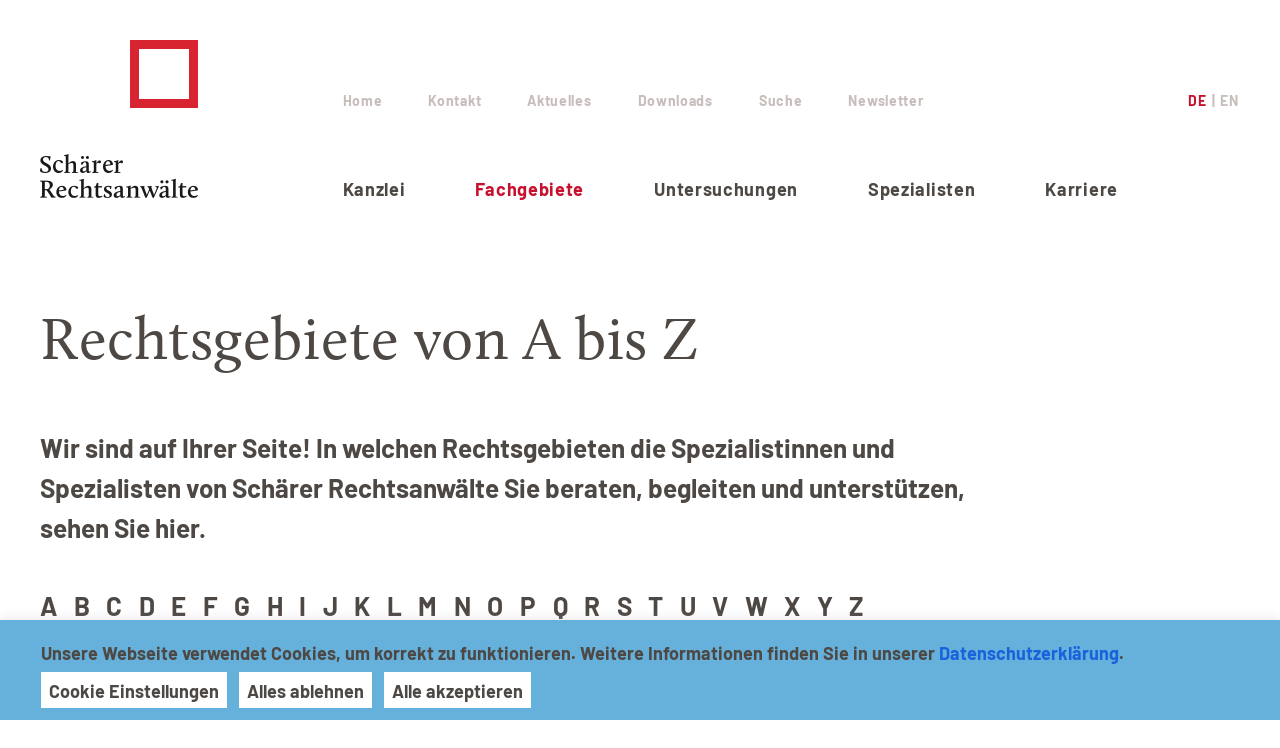

--- FILE ---
content_type: text/html; charset=UTF-8
request_url: https://www.5001.ch/rechtsgebiete-von-a-bis-z/
body_size: 20407
content:
<!DOCTYPE html>
<html lang="de">
    <head>
        <meta charset="UTF-8">
        <meta name="viewport" content="width=device-width, initial-scale=1, minimum-scale=1">
        <meta name="author" content="IN4OUT AG, Marc Dömer">
	    <title>Rechtsgebiete von A bis Z - Schärer Rechtsanwälte</title>
        <link rel="profile" href="https://gmpg.org/xfn/11">
        <meta name='robots' content='index, follow, max-image-preview:large, max-snippet:-1, max-video-preview:-1' />
<link rel="alternate" href="https://www.5001.ch/rechtsgebiete-von-a-bis-z/" hreflang="de" />
<link rel="alternate" href="https://www.5001.ch/en/practice-areas-from-a-to-z/" hreflang="en" />

	<!-- This site is optimized with the Yoast SEO plugin v26.8 - https://yoast.com/product/yoast-seo-wordpress/ -->
	<link rel="canonical" href="https://www.5001.ch/rechtsgebiete-von-a-bis-z/" />
	<meta property="og:locale" content="de_DE" />
	<meta property="og:locale:alternate" content="en_US" />
	<meta property="og:type" content="article" />
	<meta property="og:title" content="Rechtsgebiete von A bis Z - Schärer Rechtsanwälte" />
	<meta property="og:url" content="https://www.5001.ch/rechtsgebiete-von-a-bis-z/" />
	<meta property="og:site_name" content="Schärer Rechtsanwälte" />
	<meta property="article:modified_time" content="2019-10-01T12:07:17+00:00" />
	<meta name="twitter:card" content="summary_large_image" />
	<script type="application/ld+json" class="yoast-schema-graph">{"@context":"https://schema.org","@graph":[{"@type":"WebPage","@id":"https://www.5001.ch/rechtsgebiete-von-a-bis-z/","url":"https://www.5001.ch/rechtsgebiete-von-a-bis-z/","name":"Rechtsgebiete von A bis Z - Schärer Rechtsanwälte","isPartOf":{"@id":"https://www.5001.ch/#website"},"datePublished":"2019-05-24T08:43:41+00:00","dateModified":"2019-10-01T12:07:17+00:00","breadcrumb":{"@id":"https://www.5001.ch/rechtsgebiete-von-a-bis-z/#breadcrumb"},"inLanguage":"de-CH","potentialAction":[{"@type":"ReadAction","target":["https://www.5001.ch/rechtsgebiete-von-a-bis-z/"]}]},{"@type":"BreadcrumbList","@id":"https://www.5001.ch/rechtsgebiete-von-a-bis-z/#breadcrumb","itemListElement":[{"@type":"ListItem","position":1,"name":"Home","item":"https://www.5001.ch/"},{"@type":"ListItem","position":2,"name":"Rechtsgebiete von A bis Z"}]},{"@type":"WebSite","@id":"https://www.5001.ch/#website","url":"https://www.5001.ch/","name":"Schärer Rechtsanwälte","description":"Recht ist Weitsicht","potentialAction":[{"@type":"SearchAction","target":{"@type":"EntryPoint","urlTemplate":"https://www.5001.ch/?s={search_term_string}"},"query-input":{"@type":"PropertyValueSpecification","valueRequired":true,"valueName":"search_term_string"}}],"inLanguage":"de-CH"}]}</script>
	<!-- / Yoast SEO plugin. -->


<link rel="alternate" title="oEmbed (JSON)" type="application/json+oembed" href="https://www.5001.ch/wp-json/oembed/1.0/embed?url=https%3A%2F%2Fwww.5001.ch%2Frechtsgebiete-von-a-bis-z%2F&#038;lang=de" />
<link rel="alternate" title="oEmbed (XML)" type="text/xml+oembed" href="https://www.5001.ch/wp-json/oembed/1.0/embed?url=https%3A%2F%2Fwww.5001.ch%2Frechtsgebiete-von-a-bis-z%2F&#038;format=xml&#038;lang=de" />
<style id='wp-img-auto-sizes-contain-inline-css' type='text/css'>
img:is([sizes=auto i],[sizes^="auto," i]){contain-intrinsic-size:3000px 1500px}
/*# sourceURL=wp-img-auto-sizes-contain-inline-css */
</style>
<link rel='stylesheet' id='contact-form-7-css' async="async" href='https://www.5001.ch/wp-content/cache/autoptimize/css/autoptimize_single_64ac31699f5326cb3c76122498b76f66.css?ver=6.1.4' type='text/css' media='all' />
<link rel='stylesheet' id='in4out-style-css' async="async" href='https://www.5001.ch/wp-content/themes/sra/styles/style.min.css?ver=1.3' type='text/css' media='all' />
<link rel='stylesheet' id='in4out-style-cookie-css' href='https://www.5001.ch/wp-content/cache/autoptimize/css/autoptimize_single_a7feb0377a4d9de281763f0d1d037084.css?ver=1.3' type='text/css' media='all' />
<link rel='stylesheet' id='in4out-style-advanced-css' href='https://www.5001.ch/wp-content/cache/autoptimize/css/autoptimize_single_e9ea5c347ef031b4cb2fe9524a0d434d.css?ver=1.3' type='text/css' media='all' />
<script type="text/javascript" id="cookie-law-info-js-extra">
/* <![CDATA[ */
var _ckyConfig = {"_ipData":[],"_assetsURL":"https://www.5001.ch/wp-content/plugins/cookie-law-info/lite/frontend/images/","_publicURL":"https://www.5001.ch","_expiry":"365","_categories":[{"name":"Notwendige Cookies","slug":"necessary","isNecessary":true,"ccpaDoNotSell":true,"cookies":[{"cookieID":"Typekit","domain":"https://5001.ch","provider":"use.typekit.net"}],"active":true,"defaultConsent":{"gdpr":true,"ccpa":true}},{"name":"Funktion-Cookies","slug":"functional","isNecessary":false,"ccpaDoNotSell":true,"cookies":[{"cookieID":"Google Maps","domain":"https://5001.ch","provider":"maps.googleapis.com"},{"cookieID":"Google Recaptcha","domain":"https://5001.ch","provider":"google.com"}],"active":true,"defaultConsent":{"gdpr":false,"ccpa":false}},{"name":"Analyse-Cookies","slug":"analytics","isNecessary":false,"ccpaDoNotSell":true,"cookies":[{"cookieID":"Matomo","domain":"https://5001.ch","provider":"analytics.in4out.ch"}],"active":true,"defaultConsent":{"gdpr":false,"ccpa":false}},{"name":"Leistungs","slug":"performance","isNecessary":false,"ccpaDoNotSell":true,"cookies":[],"active":true,"defaultConsent":{"gdpr":false,"ccpa":false}},{"name":"Werbe-Cookies","slug":"advertisement","isNecessary":false,"ccpaDoNotSell":true,"cookies":[],"active":true,"defaultConsent":{"gdpr":false,"ccpa":false}}],"_activeLaw":"gdpr","_rootDomain":"","_block":"1","_showBanner":"1","_bannerConfig":{"settings":{"type":"banner","preferenceCenterType":"popup","position":"bottom","applicableLaw":"gdpr"},"behaviours":{"reloadBannerOnAccept":true,"loadAnalyticsByDefault":false,"animations":{"onLoad":"animate","onHide":"sticky"}},"config":{"revisitConsent":{"status":true,"tag":"revisit-consent","position":"bottom-left","meta":{"url":"#"},"styles":{"background-color":"#c8102e"},"elements":{"title":{"type":"text","tag":"revisit-consent-title","status":true,"styles":{"color":"#0056a7"}}}},"preferenceCenter":{"toggle":{"status":true,"tag":"detail-category-toggle","type":"toggle","states":{"active":{"styles":{"background-color":"#1863DC"}},"inactive":{"styles":{"background-color":"#D0D5D2"}}}}},"categoryPreview":{"status":false,"toggle":{"status":true,"tag":"detail-category-preview-toggle","type":"toggle","states":{"active":{"styles":{"background-color":"#1863DC"}},"inactive":{"styles":{"background-color":"#D0D5D2"}}}}},"videoPlaceholder":{"status":true,"styles":{"background-color":"#000000","border-color":"#000000","color":"#ffffff"}},"readMore":{"status":false,"tag":"readmore-button","type":"link","meta":{"noFollow":true,"newTab":true},"styles":{"color":"#1863DC","background-color":"transparent","border-color":"transparent"}},"showMore":{"status":true,"tag":"show-desc-button","type":"button","styles":{"color":"#1863DC"}},"showLess":{"status":true,"tag":"hide-desc-button","type":"button","styles":{"color":"#1863DC"}},"alwaysActive":{"status":true,"tag":"always-active","styles":{"color":"#008000"}},"manualLinks":{"status":true,"tag":"manual-links","type":"link","styles":{"color":"#1863DC"}},"auditTable":{"status":false},"optOption":{"status":true,"toggle":{"status":true,"tag":"optout-option-toggle","type":"toggle","states":{"active":{"styles":{"background-color":"#1863dc"}},"inactive":{"styles":{"background-color":"#FFFFFF"}}}}}}},"_version":"3.3.9.1","_logConsent":"1","_tags":[{"tag":"accept-button","styles":{"color":"#4D4844","background-color":"#ffffff","border-color":"#ffffff"}},{"tag":"reject-button","styles":{"color":"#4D4844","background-color":"#FFFFFF","border-color":"#FFFFFF"}},{"tag":"settings-button","styles":{"color":"#4D4844","background-color":"#FFFFFF","border-color":"#FFFFFF"}},{"tag":"readmore-button","styles":{"color":"#1863DC","background-color":"transparent","border-color":"transparent"}},{"tag":"donotsell-button","styles":{"color":"#1863DC","background-color":"transparent","border-color":"transparent"}},{"tag":"show-desc-button","styles":{"color":"#1863DC"}},{"tag":"hide-desc-button","styles":{"color":"#1863DC"}},{"tag":"cky-always-active","styles":[]},{"tag":"cky-link","styles":[]},{"tag":"accept-button","styles":{"color":"#4D4844","background-color":"#ffffff","border-color":"#ffffff"}},{"tag":"revisit-consent","styles":{"background-color":"#c8102e"}}],"_shortCodes":[{"key":"cky_readmore","content":"\u003Ca href=\"#\" class=\"cky-policy\" aria-label=\"Cookie-Richtlinie\" target=\"_blank\" rel=\"noopener\" data-cky-tag=\"readmore-button\"\u003ECookie-Richtlinie\u003C/a\u003E","tag":"readmore-button","status":false,"attributes":{"rel":"nofollow","target":"_blank"}},{"key":"cky_show_desc","content":"\u003Cbutton class=\"cky-show-desc-btn\" data-cky-tag=\"show-desc-button\" aria-label=\"Mehr zeigen\"\u003EMehr zeigen\u003C/button\u003E","tag":"show-desc-button","status":true,"attributes":[]},{"key":"cky_hide_desc","content":"\u003Cbutton class=\"cky-show-desc-btn\" data-cky-tag=\"hide-desc-button\" aria-label=\"Weniger zeigen\"\u003EWeniger zeigen\u003C/button\u003E","tag":"hide-desc-button","status":true,"attributes":[]},{"key":"cky_optout_show_desc","content":"[cky_optout_show_desc]","tag":"optout-show-desc-button","status":true,"attributes":[]},{"key":"cky_optout_hide_desc","content":"[cky_optout_hide_desc]","tag":"optout-hide-desc-button","status":true,"attributes":[]},{"key":"cky_category_toggle_label","content":"[cky_{{status}}_category_label] [cky_preference_{{category_slug}}_title]","tag":"","status":true,"attributes":[]},{"key":"cky_enable_category_label","content":"Erm\u00f6glichen","tag":"","status":true,"attributes":[]},{"key":"cky_disable_category_label","content":"Deaktivieren","tag":"","status":true,"attributes":[]},{"key":"cky_video_placeholder","content":"\u003Cdiv class=\"video-placeholder-normal\" data-cky-tag=\"video-placeholder\" id=\"[UNIQUEID]\"\u003E\u003Cp class=\"video-placeholder-text-normal\" data-cky-tag=\"placeholder-title\"\u003EBitte akzeptieren Sie die Cookie-Einwilligung\u003C/p\u003E\u003C/div\u003E","tag":"","status":true,"attributes":[]},{"key":"cky_enable_optout_label","content":"Erm\u00f6glichen","tag":"","status":true,"attributes":[]},{"key":"cky_disable_optout_label","content":"Deaktivieren","tag":"","status":true,"attributes":[]},{"key":"cky_optout_toggle_label","content":"[cky_{{status}}_optout_label] [cky_optout_option_title]","tag":"","status":true,"attributes":[]},{"key":"cky_optout_option_title","content":"Verkaufen oder teilen Sie meine pers\u00f6nlichen Daten nicht","tag":"","status":true,"attributes":[]},{"key":"cky_optout_close_label","content":"Nah dran","tag":"","status":true,"attributes":[]},{"key":"cky_preference_close_label","content":"Nah dran","tag":"","status":true,"attributes":[]}],"_rtl":"","_language":"de","_providersToBlock":[{"re":"maps.googleapis.com","categories":["functional"]},{"re":"google.com","categories":["functional"]},{"re":"analytics.in4out.ch","categories":["analytics"]}]};
var _ckyStyles = {"css":".cky-overlay{background: #000000; opacity: 0.4; position: fixed; top: 0; left: 0; width: 100%; height: 100%; z-index: 99999999;}.cky-hide{display: none;}.cky-btn-revisit-wrapper{display: flex; align-items: center; justify-content: center; background: #0056a7; width: 45px; height: 45px; border-radius: 50%; position: fixed; z-index: 999999; cursor: pointer;}.cky-revisit-bottom-left{bottom: 15px; left: 15px;}.cky-revisit-bottom-right{bottom: 15px; right: 15px;}.cky-btn-revisit-wrapper .cky-btn-revisit{display: flex; align-items: center; justify-content: center; background: none; border: none; cursor: pointer; position: relative; margin: 0; padding: 0;}.cky-btn-revisit-wrapper .cky-btn-revisit img{max-width: fit-content; margin: 0; height: 30px; width: 30px;}.cky-revisit-bottom-left:hover::before{content: attr(data-tooltip); position: absolute; background: #4e4b66; color: #ffffff; left: calc(100% + 7px); font-size: 12px; line-height: 16px; width: max-content; padding: 4px 8px; border-radius: 4px;}.cky-revisit-bottom-left:hover::after{position: absolute; content: \"\"; border: 5px solid transparent; left: calc(100% + 2px); border-left-width: 0; border-right-color: #4e4b66;}.cky-revisit-bottom-right:hover::before{content: attr(data-tooltip); position: absolute; background: #4e4b66; color: #ffffff; right: calc(100% + 7px); font-size: 12px; line-height: 16px; width: max-content; padding: 4px 8px; border-radius: 4px;}.cky-revisit-bottom-right:hover::after{position: absolute; content: \"\"; border: 5px solid transparent; right: calc(100% + 2px); border-right-width: 0; border-left-color: #4e4b66;}.cky-revisit-hide{display: none;}.cky-consent-container{position: fixed; width: 100%; box-sizing: border-box; z-index: 9999999;}.cky-consent-container .cky-consent-bar{background: #ffffff; border: 1px solid; padding: 16.5px 24px; box-shadow: 0 -1px 10px 0 #acabab4d;}.cky-banner-bottom{bottom: 0; left: 0;}.cky-banner-top{top: 0; left: 0;}.cky-custom-brand-logo-wrapper .cky-custom-brand-logo{width: 100px; height: auto; margin: 0 0 12px 0;}.cky-notice .cky-title{color: #212121; font-weight: 700; font-size: 18px; line-height: 24px; margin: 0 0 12px 0;}.cky-notice-group{display: flex; justify-content: space-between; align-items: center; font-size: 14px; line-height: 24px; font-weight: 400;}.cky-notice-des *,.cky-preference-content-wrapper *,.cky-accordion-header-des *,.cky-gpc-wrapper .cky-gpc-desc *{font-size: 14px;}.cky-notice-des{color: #212121; font-size: 14px; line-height: 24px; font-weight: 400;}.cky-notice-des img{height: 25px; width: 25px;}.cky-consent-bar .cky-notice-des p,.cky-gpc-wrapper .cky-gpc-desc p,.cky-preference-body-wrapper .cky-preference-content-wrapper p,.cky-accordion-header-wrapper .cky-accordion-header-des p,.cky-cookie-des-table li div:last-child p{color: inherit; margin-top: 0; overflow-wrap: break-word;}.cky-notice-des P:last-child,.cky-preference-content-wrapper p:last-child,.cky-cookie-des-table li div:last-child p:last-child,.cky-gpc-wrapper .cky-gpc-desc p:last-child{margin-bottom: 0;}.cky-notice-des a.cky-policy,.cky-notice-des button.cky-policy{font-size: 14px; color: #1863dc; white-space: nowrap; cursor: pointer; background: transparent; border: 1px solid; text-decoration: underline;}.cky-notice-des button.cky-policy{padding: 0;}.cky-notice-des a.cky-policy:focus-visible,.cky-notice-des button.cky-policy:focus-visible,.cky-preference-content-wrapper .cky-show-desc-btn:focus-visible,.cky-accordion-header .cky-accordion-btn:focus-visible,.cky-preference-header .cky-btn-close:focus-visible,.cky-switch input[type=\"checkbox\"]:focus-visible,.cky-footer-wrapper a:focus-visible,.cky-btn:focus-visible{outline: 2px solid #1863dc; outline-offset: 2px;}.cky-btn:focus:not(:focus-visible),.cky-accordion-header .cky-accordion-btn:focus:not(:focus-visible),.cky-preference-content-wrapper .cky-show-desc-btn:focus:not(:focus-visible),.cky-btn-revisit-wrapper .cky-btn-revisit:focus:not(:focus-visible),.cky-preference-header .cky-btn-close:focus:not(:focus-visible),.cky-consent-bar .cky-banner-btn-close:focus:not(:focus-visible){outline: 0;}button.cky-show-desc-btn:not(:hover):not(:active){color: #1863dc; background: transparent;}button.cky-accordion-btn:not(:hover):not(:active),button.cky-banner-btn-close:not(:hover):not(:active),button.cky-btn-close:not(:hover):not(:active),button.cky-btn-revisit:not(:hover):not(:active){background: transparent;}.cky-consent-bar button:hover,.cky-modal.cky-modal-open button:hover,.cky-consent-bar button:focus,.cky-modal.cky-modal-open button:focus{text-decoration: none;}.cky-notice-btn-wrapper{display: flex; justify-content: center; align-items: center; margin-left: 15px;}.cky-notice-btn-wrapper .cky-btn{text-shadow: none; box-shadow: none;}.cky-btn{font-size: 14px; font-family: inherit; line-height: 24px; padding: 8px 27px; font-weight: 500; margin: 0 8px 0 0; border-radius: 2px; white-space: nowrap; cursor: pointer; text-align: center; text-transform: none; min-height: 0;}.cky-btn:hover{opacity: 0.8;}.cky-btn-customize{color: #1863dc; background: transparent; border: 2px solid #1863dc;}.cky-btn-reject{color: #1863dc; background: transparent; border: 2px solid #1863dc;}.cky-btn-accept{background: #1863dc; color: #ffffff; border: 2px solid #1863dc;}.cky-btn:last-child{margin-right: 0;}@media (max-width: 768px){.cky-notice-group{display: block;}.cky-notice-btn-wrapper{margin-left: 0;}.cky-notice-btn-wrapper .cky-btn{flex: auto; max-width: 100%; margin-top: 10px; white-space: unset;}}@media (max-width: 576px){.cky-notice-btn-wrapper{flex-direction: column;}.cky-custom-brand-logo-wrapper, .cky-notice .cky-title, .cky-notice-des, .cky-notice-btn-wrapper{padding: 0 28px;}.cky-consent-container .cky-consent-bar{padding: 16.5px 0;}.cky-notice-des{max-height: 40vh; overflow-y: scroll;}.cky-notice-btn-wrapper .cky-btn{width: 100%; padding: 8px; margin-right: 0;}.cky-notice-btn-wrapper .cky-btn-accept{order: 1;}.cky-notice-btn-wrapper .cky-btn-reject{order: 3;}.cky-notice-btn-wrapper .cky-btn-customize{order: 2;}}@media (max-height: 480px){.cky-consent-container{max-height: 100vh;overflow-y: scroll}.cky-notice-des{max-height: unset;overflow-y: unset}.cky-preference-center{height: 100vh;overflow: auto !important}.cky-preference-center .cky-preference-body-wrapper{overflow: unset}}@media (max-width: 425px){.cky-custom-brand-logo-wrapper, .cky-notice .cky-title, .cky-notice-des, .cky-notice-btn-wrapper{padding: 0 24px;}.cky-notice-btn-wrapper{flex-direction: column;}.cky-btn{width: 100%; margin: 10px 0 0 0;}.cky-notice-btn-wrapper .cky-btn-customize{order: 2;}.cky-notice-btn-wrapper .cky-btn-reject{order: 3;}.cky-notice-btn-wrapper .cky-btn-accept{order: 1; margin-top: 16px;}}@media (max-width: 352px){.cky-notice .cky-title{font-size: 16px;}.cky-notice-des *{font-size: 12px;}.cky-notice-des, .cky-btn{font-size: 12px;}}.cky-modal.cky-modal-open{display: flex; visibility: visible; -webkit-transform: translate(-50%, -50%); -moz-transform: translate(-50%, -50%); -ms-transform: translate(-50%, -50%); -o-transform: translate(-50%, -50%); transform: translate(-50%, -50%); top: 50%; left: 50%; transition: all 1s ease;}.cky-modal{box-shadow: 0 32px 68px rgba(0, 0, 0, 0.3); margin: 0 auto; position: fixed; max-width: 100%; background: #ffffff; top: 50%; box-sizing: border-box; border-radius: 6px; z-index: 999999999; color: #212121; -webkit-transform: translate(-50%, 100%); -moz-transform: translate(-50%, 100%); -ms-transform: translate(-50%, 100%); -o-transform: translate(-50%, 100%); transform: translate(-50%, 100%); visibility: hidden; transition: all 0s ease;}.cky-preference-center{max-height: 79vh; overflow: hidden; width: 845px; overflow: hidden; flex: 1 1 0; display: flex; flex-direction: column; border-radius: 6px;}.cky-preference-header{display: flex; align-items: center; justify-content: space-between; padding: 22px 24px; border-bottom: 1px solid;}.cky-preference-header .cky-preference-title{font-size: 18px; font-weight: 700; line-height: 24px;}.cky-preference-header .cky-btn-close{margin: 0; cursor: pointer; vertical-align: middle; padding: 0; background: none; border: none; width: 24px; height: 24px; min-height: 0; line-height: 0; text-shadow: none; box-shadow: none;}.cky-preference-header .cky-btn-close img{margin: 0; height: 10px; width: 10px;}.cky-preference-body-wrapper{padding: 0 24px; flex: 1; overflow: auto; box-sizing: border-box;}.cky-preference-content-wrapper,.cky-gpc-wrapper .cky-gpc-desc{font-size: 14px; line-height: 24px; font-weight: 400; padding: 12px 0;}.cky-preference-content-wrapper{border-bottom: 1px solid;}.cky-preference-content-wrapper img{height: 25px; width: 25px;}.cky-preference-content-wrapper .cky-show-desc-btn{font-size: 14px; font-family: inherit; color: #1863dc; text-decoration: none; line-height: 24px; padding: 0; margin: 0; white-space: nowrap; cursor: pointer; background: transparent; border-color: transparent; text-transform: none; min-height: 0; text-shadow: none; box-shadow: none;}.cky-accordion-wrapper{margin-bottom: 10px;}.cky-accordion{border-bottom: 1px solid;}.cky-accordion:last-child{border-bottom: none;}.cky-accordion .cky-accordion-item{display: flex; margin-top: 10px;}.cky-accordion .cky-accordion-body{display: none;}.cky-accordion.cky-accordion-active .cky-accordion-body{display: block; padding: 0 22px; margin-bottom: 16px;}.cky-accordion-header-wrapper{cursor: pointer; width: 100%;}.cky-accordion-item .cky-accordion-header{display: flex; justify-content: space-between; align-items: center;}.cky-accordion-header .cky-accordion-btn{font-size: 16px; font-family: inherit; color: #212121; line-height: 24px; background: none; border: none; font-weight: 700; padding: 0; margin: 0; cursor: pointer; text-transform: none; min-height: 0; text-shadow: none; box-shadow: none;}.cky-accordion-header .cky-always-active{color: #008000; font-weight: 600; line-height: 24px; font-size: 14px;}.cky-accordion-header-des{font-size: 14px; line-height: 24px; margin: 10px 0 16px 0;}.cky-accordion-chevron{margin-right: 22px; position: relative; cursor: pointer;}.cky-accordion-chevron-hide{display: none;}.cky-accordion .cky-accordion-chevron i::before{content: \"\"; position: absolute; border-right: 1.4px solid; border-bottom: 1.4px solid; border-color: inherit; height: 6px; width: 6px; -webkit-transform: rotate(-45deg); -moz-transform: rotate(-45deg); -ms-transform: rotate(-45deg); -o-transform: rotate(-45deg); transform: rotate(-45deg); transition: all 0.2s ease-in-out; top: 8px;}.cky-accordion.cky-accordion-active .cky-accordion-chevron i::before{-webkit-transform: rotate(45deg); -moz-transform: rotate(45deg); -ms-transform: rotate(45deg); -o-transform: rotate(45deg); transform: rotate(45deg);}.cky-audit-table{background: #f4f4f4; border-radius: 6px;}.cky-audit-table .cky-empty-cookies-text{color: inherit; font-size: 12px; line-height: 24px; margin: 0; padding: 10px;}.cky-audit-table .cky-cookie-des-table{font-size: 12px; line-height: 24px; font-weight: normal; padding: 15px 10px; border-bottom: 1px solid; border-bottom-color: inherit; margin: 0;}.cky-audit-table .cky-cookie-des-table:last-child{border-bottom: none;}.cky-audit-table .cky-cookie-des-table li{list-style-type: none; display: flex; padding: 3px 0;}.cky-audit-table .cky-cookie-des-table li:first-child{padding-top: 0;}.cky-cookie-des-table li div:first-child{width: 100px; font-weight: 600; word-break: break-word; word-wrap: break-word;}.cky-cookie-des-table li div:last-child{flex: 1; word-break: break-word; word-wrap: break-word; margin-left: 8px;}.cky-footer-shadow{display: block; width: 100%; height: 40px; background: linear-gradient(180deg, rgba(255, 255, 255, 0) 0%, #ffffff 100%); position: absolute; bottom: calc(100% - 1px);}.cky-footer-wrapper{position: relative;}.cky-prefrence-btn-wrapper{display: flex; flex-wrap: wrap; align-items: center; justify-content: center; padding: 22px 24px; border-top: 1px solid;}.cky-prefrence-btn-wrapper .cky-btn{flex: auto; max-width: 100%; text-shadow: none; box-shadow: none;}.cky-btn-preferences{color: #1863dc; background: transparent; border: 2px solid #1863dc;}.cky-preference-header,.cky-preference-body-wrapper,.cky-preference-content-wrapper,.cky-accordion-wrapper,.cky-accordion,.cky-accordion-wrapper,.cky-footer-wrapper,.cky-prefrence-btn-wrapper{border-color: inherit;}@media (max-width: 845px){.cky-modal{max-width: calc(100% - 16px);}}@media (max-width: 576px){.cky-modal{max-width: 100%;}.cky-preference-center{max-height: 100vh;}.cky-prefrence-btn-wrapper{flex-direction: column;}.cky-accordion.cky-accordion-active .cky-accordion-body{padding-right: 0;}.cky-prefrence-btn-wrapper .cky-btn{width: 100%; margin: 10px 0 0 0;}.cky-prefrence-btn-wrapper .cky-btn-reject{order: 3;}.cky-prefrence-btn-wrapper .cky-btn-accept{order: 1; margin-top: 0;}.cky-prefrence-btn-wrapper .cky-btn-preferences{order: 2;}}@media (max-width: 425px){.cky-accordion-chevron{margin-right: 15px;}.cky-notice-btn-wrapper{margin-top: 0;}.cky-accordion.cky-accordion-active .cky-accordion-body{padding: 0 15px;}}@media (max-width: 352px){.cky-preference-header .cky-preference-title{font-size: 16px;}.cky-preference-header{padding: 16px 24px;}.cky-preference-content-wrapper *, .cky-accordion-header-des *{font-size: 12px;}.cky-preference-content-wrapper, .cky-preference-content-wrapper .cky-show-more, .cky-accordion-header .cky-always-active, .cky-accordion-header-des, .cky-preference-content-wrapper .cky-show-desc-btn, .cky-notice-des a.cky-policy{font-size: 12px;}.cky-accordion-header .cky-accordion-btn{font-size: 14px;}}.cky-switch{display: flex;}.cky-switch input[type=\"checkbox\"]{position: relative; width: 44px; height: 24px; margin: 0; background: #d0d5d2; -webkit-appearance: none; border-radius: 50px; cursor: pointer; outline: 0; border: none; top: 0;}.cky-switch input[type=\"checkbox\"]:checked{background: #1863dc;}.cky-switch input[type=\"checkbox\"]:before{position: absolute; content: \"\"; height: 20px; width: 20px; left: 2px; bottom: 2px; border-radius: 50%; background-color: white; -webkit-transition: 0.4s; transition: 0.4s; margin: 0;}.cky-switch input[type=\"checkbox\"]:after{display: none;}.cky-switch input[type=\"checkbox\"]:checked:before{-webkit-transform: translateX(20px); -ms-transform: translateX(20px); transform: translateX(20px);}@media (max-width: 425px){.cky-switch input[type=\"checkbox\"]{width: 38px; height: 21px;}.cky-switch input[type=\"checkbox\"]:before{height: 17px; width: 17px;}.cky-switch input[type=\"checkbox\"]:checked:before{-webkit-transform: translateX(17px); -ms-transform: translateX(17px); transform: translateX(17px);}}.cky-consent-bar .cky-banner-btn-close{position: absolute; right: 9px; top: 5px; background: none; border: none; cursor: pointer; padding: 0; margin: 0; min-height: 0; line-height: 0; height: 24px; width: 24px; text-shadow: none; box-shadow: none;}.cky-consent-bar .cky-banner-btn-close img{height: 9px; width: 9px; margin: 0;}.cky-notice-btn-wrapper .cky-btn-do-not-sell{font-size: 14px; line-height: 24px; padding: 6px 0; margin: 0; font-weight: 500; background: none; border-radius: 2px; border: none; cursor: pointer; text-align: left; color: #1863dc; background: transparent; border-color: transparent; box-shadow: none; text-shadow: none;}.cky-consent-bar .cky-banner-btn-close:focus-visible,.cky-notice-btn-wrapper .cky-btn-do-not-sell:focus-visible,.cky-opt-out-btn-wrapper .cky-btn:focus-visible,.cky-opt-out-checkbox-wrapper input[type=\"checkbox\"].cky-opt-out-checkbox:focus-visible{outline: 2px solid #1863dc; outline-offset: 2px;}@media (max-width: 768px){.cky-notice-btn-wrapper{margin-left: 0; margin-top: 10px; justify-content: left;}.cky-notice-btn-wrapper .cky-btn-do-not-sell{padding: 0;}}@media (max-width: 352px){.cky-notice-btn-wrapper .cky-btn-do-not-sell, .cky-notice-des a.cky-policy{font-size: 12px;}}.cky-opt-out-wrapper{padding: 12px 0;}.cky-opt-out-wrapper .cky-opt-out-checkbox-wrapper{display: flex; align-items: center;}.cky-opt-out-checkbox-wrapper .cky-opt-out-checkbox-label{font-size: 16px; font-weight: 700; line-height: 24px; margin: 0 0 0 12px; cursor: pointer;}.cky-opt-out-checkbox-wrapper input[type=\"checkbox\"].cky-opt-out-checkbox{background-color: #ffffff; border: 1px solid black; width: 20px; height: 18.5px; margin: 0; -webkit-appearance: none; position: relative; display: flex; align-items: center; justify-content: center; border-radius: 2px; cursor: pointer;}.cky-opt-out-checkbox-wrapper input[type=\"checkbox\"].cky-opt-out-checkbox:checked{background-color: #1863dc; border: none;}.cky-opt-out-checkbox-wrapper input[type=\"checkbox\"].cky-opt-out-checkbox:checked::after{left: 6px; bottom: 4px; width: 7px; height: 13px; border: solid #ffffff; border-width: 0 3px 3px 0; border-radius: 2px; -webkit-transform: rotate(45deg); -ms-transform: rotate(45deg); transform: rotate(45deg); content: \"\"; position: absolute; box-sizing: border-box;}.cky-opt-out-checkbox-wrapper.cky-disabled .cky-opt-out-checkbox-label,.cky-opt-out-checkbox-wrapper.cky-disabled input[type=\"checkbox\"].cky-opt-out-checkbox{cursor: no-drop;}.cky-gpc-wrapper{margin: 0 0 0 32px;}.cky-footer-wrapper .cky-opt-out-btn-wrapper{display: flex; flex-wrap: wrap; align-items: center; justify-content: center; padding: 22px 24px;}.cky-opt-out-btn-wrapper .cky-btn{flex: auto; max-width: 100%; text-shadow: none; box-shadow: none;}.cky-opt-out-btn-wrapper .cky-btn-cancel{border: 1px solid #dedfe0; background: transparent; color: #858585;}.cky-opt-out-btn-wrapper .cky-btn-confirm{background: #1863dc; color: #ffffff; border: 1px solid #1863dc;}@media (max-width: 352px){.cky-opt-out-checkbox-wrapper .cky-opt-out-checkbox-label{font-size: 14px;}.cky-gpc-wrapper .cky-gpc-desc, .cky-gpc-wrapper .cky-gpc-desc *{font-size: 12px;}.cky-opt-out-checkbox-wrapper input[type=\"checkbox\"].cky-opt-out-checkbox{width: 16px; height: 16px;}.cky-opt-out-checkbox-wrapper input[type=\"checkbox\"].cky-opt-out-checkbox:checked::after{left: 5px; bottom: 4px; width: 3px; height: 9px;}.cky-gpc-wrapper{margin: 0 0 0 28px;}}.video-placeholder-youtube{background-size: 100% 100%; background-position: center; background-repeat: no-repeat; background-color: #b2b0b059; position: relative; display: flex; align-items: center; justify-content: center; max-width: 100%;}.video-placeholder-text-youtube{text-align: center; align-items: center; padding: 10px 16px; background-color: #000000cc; color: #ffffff; border: 1px solid; border-radius: 2px; cursor: pointer;}.video-placeholder-normal{background-image: url(\"/wp-content/plugins/cookie-law-info/lite/frontend/images/placeholder.svg\"); background-size: 80px; background-position: center; background-repeat: no-repeat; background-color: #b2b0b059; position: relative; display: flex; align-items: flex-end; justify-content: center; max-width: 100%;}.video-placeholder-text-normal{align-items: center; padding: 10px 16px; text-align: center; border: 1px solid; border-radius: 2px; cursor: pointer;}.cky-rtl{direction: rtl; text-align: right;}.cky-rtl .cky-banner-btn-close{left: 9px; right: auto;}.cky-rtl .cky-notice-btn-wrapper .cky-btn:last-child{margin-right: 8px;}.cky-rtl .cky-notice-btn-wrapper .cky-btn:first-child{margin-right: 0;}.cky-rtl .cky-notice-btn-wrapper{margin-left: 0; margin-right: 15px;}.cky-rtl .cky-prefrence-btn-wrapper .cky-btn{margin-right: 8px;}.cky-rtl .cky-prefrence-btn-wrapper .cky-btn:first-child{margin-right: 0;}.cky-rtl .cky-accordion .cky-accordion-chevron i::before{border: none; border-left: 1.4px solid; border-top: 1.4px solid; left: 12px;}.cky-rtl .cky-accordion.cky-accordion-active .cky-accordion-chevron i::before{-webkit-transform: rotate(-135deg); -moz-transform: rotate(-135deg); -ms-transform: rotate(-135deg); -o-transform: rotate(-135deg); transform: rotate(-135deg);}@media (max-width: 768px){.cky-rtl .cky-notice-btn-wrapper{margin-right: 0;}}@media (max-width: 576px){.cky-rtl .cky-notice-btn-wrapper .cky-btn:last-child{margin-right: 0;}.cky-rtl .cky-prefrence-btn-wrapper .cky-btn{margin-right: 0;}.cky-rtl .cky-accordion.cky-accordion-active .cky-accordion-body{padding: 0 22px 0 0;}}@media (max-width: 425px){.cky-rtl .cky-accordion.cky-accordion-active .cky-accordion-body{padding: 0 15px 0 0;}}.cky-rtl .cky-opt-out-btn-wrapper .cky-btn{margin-right: 12px;}.cky-rtl .cky-opt-out-btn-wrapper .cky-btn:first-child{margin-right: 0;}.cky-rtl .cky-opt-out-checkbox-wrapper .cky-opt-out-checkbox-label{margin: 0 12px 0 0;}"};
//# sourceURL=cookie-law-info-js-extra
/* ]]> */
</script>
<script type="text/javascript" defer="defer" async="async" src="https://www.5001.ch/wp-content/plugins/cookie-law-info/lite/frontend/js/script.min.js?ver=3.3.9.1" id="cookie-law-info-js"></script>
<script type="text/javascript" src="https://www.5001.ch/wp-content/themes/sra/scripts/map.min.js?ver=1.3" id="in4out-maps-js"></script>
<script type="text/javascript" src="https://www.5001.ch/wp-includes/js/jquery/jquery.min.js?ver=3.7.1" id="jquery-core-js"></script>
<script type="text/javascript" src="https://www.5001.ch/wp-includes/js/jquery/jquery-migrate.min.js?ver=3.4.1" id="jquery-migrate-js"></script>
<link rel="https://api.w.org/" href="https://www.5001.ch/wp-json/" /><link rel="alternate" title="JSON" type="application/json" href="https://www.5001.ch/wp-json/wp/v2/pages/236" /><style id="cky-style-inline">[data-cky-tag]{visibility:hidden;}</style>        <script type='text/javascript' defer="defer" async="async" src='https://maps.googleapis.com/maps/api/js?key=AIzaSyDad_AZmRwDQrpi-214ojrhIqavlTlN8yk&libraries=places&callback=initMap&ver=6.1.1' id='google-maps-js'></script>
        <link rel='stylesheet' id='font-calluna-css' href='https://use.typekit.net/gnl2maw.css?ver=1.3' type='text/css' media='all' />
        <!-- Matomo -->
        <script>
        var _paq = window._paq = window._paq || [];
        /* tracker methods like "setCustomDimension" should be called before "trackPageView" */
        _paq.push(['trackPageView']);
        _paq.push(['enableLinkTracking']);
        (function() {
            var u="https://analytics.in4out.ch/";
            _paq.push(['setTrackerUrl', u+'matomo.php']);
            _paq.push(['setSiteId', '4']);
            var d=document, g=d.createElement('script'), s=d.getElementsByTagName('script')[0];
            g.async=true; g.src=u+'matomo.js'; s.parentNode.insertBefore(g,s);
        })();
        </script>
        <!-- End Matomo Code -->
    </head>
    <body class="site">
        <header id="header" class="site__header header">
            <div id="pnlHeader" class="header__inner">
                <div class="header__col header__col--logo">
                    <a href="/" title="Startseite">
                        <img alt="logo" id="imgHeader" width="158" height="158" src="https://www.5001.ch/wp-content/themes/sra/images/logo-prov.png">
                    </a>
                </div><!-- header__col--logo -->
                <div class="header__col header__col--menu">
                    <nav class="site__menu menu menu--secondary">
                        <ul id="menu-secondary" class="menu__list"><li id="menu-item-34" class="menu-item menu-item-type-post_type menu-item-object-page menu-item-home menu-item-34"><a href="https://www.5001.ch/">Home</a></li>
<li id="menu-item-356" class="menu-item menu-item-type-post_type menu-item-object-page menu-item-356"><a href="https://www.5001.ch/kontakt/">Kontakt</a></li>
<li id="menu-item-37" class="menu-item menu-item-type-post_type menu-item-object-page menu-item-37"><a href="https://www.5001.ch/aktuelles/">Aktuelles</a></li>
<li id="menu-item-946" class="menu-item menu-item-type-post_type menu-item-object-page menu-item-946"><a href="https://www.5001.ch/downloads/">Downloads</a></li>
<li id="menu-item-496" class="menu-item menu-item-type-custom menu-item-object-custom menu-item-496"><a href="/?s=">Suche</a></li>
<li id="menu-item-7580" class="menu-item menu-item-type-post_type menu-item-object-page menu-item-7580"><a href="https://www.5001.ch/newsletter-anmeldung/">Newsletter</a></li>
</ul>                    </nav><!-- header__col--menu -->
                                        <nav id="menu" class="site__menu menu menu--main">
                        <ul id="menu-primary" class="menu__list"><li id="menu-item-799" class="menu-item menu-item-type-post_type menu-item-object-page menu-item-has-children menu-item-799"><a href="https://www.5001.ch/ueber-uns/">Kanzlei</a><div class="j-menu triangle"></div><div class="j-menu sub-menu-container"><div class="sub-menu-container__inner"><p class="sub-menu-container__text">Schärer Rechtsanwälte vereint die Erfahrung und das gebündelte Fachwissen von unabhängigen spezialisierten Anwältinnen, Notaren und Steuerberaterinnen in einer Kanzlei. Wir beraten, begleiten und vertreten unsere Klientinnen und Klienten kompetent, engagiert und persönlich.</p>
<ul class="sub-menu">
	<li id="menu-item-102" class="menu-item menu-item-type-post_type menu-item-object-page menu-item-102"><a href="https://www.5001.ch/ueber-uns/">Über uns</a></li>
	<li id="menu-item-100" class="menu-item menu-item-type-post_type menu-item-object-page menu-item-100"><a href="https://www.5001.ch/kontakt/">Kontakt</a></li>
</ul>
</div></div></li>
<li id="menu-item-32" class="menu-item menu-item-type-post_type menu-item-object-page current-menu-ancestor current-menu-parent current_page_parent current_page_ancestor menu-item-has-children menu-item-32"><a href="https://www.5001.ch/fachgebiete/">Fachgebiete</a><div class="j-menu triangle"></div><div class="j-menu sub-menu-container"><div class="sub-menu-container__inner"><p class="sub-menu-container__text">Schärer Rechtsanwälte bietet kompetente Beratung und gezielte Unterstützung in allen privat- und öffentlich-rechtlichen Fragen. Ebenso lösen wir Unternehmens-, Nachfolge-, Steuer-, Bau- und Raumplanungsprobleme, arbeiten Verträge aus und führen Erbteilungen durch.</p>
<ul class="sub-menu">
	<li id="menu-item-68" class="menu-item menu-item-type-post_type menu-item-object-fachgebiet menu-item-68"><a href="https://www.5001.ch/fachgebiet/arbeitsrecht/">Arbeitsrecht</a></li>
	<li id="menu-item-74" class="menu-item menu-item-type-post_type menu-item-object-fachgebiet menu-item-74"><a href="https://www.5001.ch/fachgebiet/bau-planungs-und-umweltrecht/">Bau-, Planungs- und Umweltrecht</a></li>
	<li id="menu-item-73" class="menu-item menu-item-type-post_type menu-item-object-fachgebiet menu-item-73"><a href="https://www.5001.ch/fachgebiet/energierecht/">Energierecht</a></li>
	<li id="menu-item-69" class="menu-item menu-item-type-post_type menu-item-object-fachgebiet menu-item-69"><a href="https://www.5001.ch/fachgebiet/familien-und-erbrecht/">Familien- und Erbrecht</a></li>
	<li id="menu-item-781" class="menu-item menu-item-type-post_type menu-item-object-fachgebiet menu-item-781"><a href="https://www.5001.ch/fachgebiet/gesundheitsrecht/">Gesundheitsrecht</a></li>
	<li id="menu-item-782" class="menu-item menu-item-type-post_type menu-item-object-fachgebiet menu-item-782"><a href="https://www.5001.ch/fachgebiet/haftpflicht-und-versicherungsrecht/">Haftpflicht- und Versicherungsrecht</a></li>
	<li id="menu-item-71" class="menu-item menu-item-type-post_type menu-item-object-fachgebiet menu-item-71"><a href="https://www.5001.ch/fachgebiet/it-ip-media/">IT/IP/Media</a></li>
	<li id="menu-item-70" class="menu-item menu-item-type-post_type menu-item-object-fachgebiet menu-item-70"><a href="https://www.5001.ch/fachgebiet/notariat/">Notariat</a></li>
	<li id="menu-item-784" class="menu-item menu-item-type-post_type menu-item-object-fachgebiet menu-item-784"><a href="https://www.5001.ch/fachgebiet/staats-gemeinde-und-verwaltungsrecht/">Staats-, Gemeinde- und Verwaltungsrecht</a></li>
	<li id="menu-item-72" class="menu-item menu-item-type-post_type menu-item-object-fachgebiet menu-item-72"><a href="https://www.5001.ch/fachgebiet/steuerrecht/">Steuerrecht</a></li>
	<li id="menu-item-942" class="menu-item menu-item-type-post_type menu-item-object-fachgebiet menu-item-942"><a href="https://www.5001.ch/fachgebiet/strafrecht-inkl-strassenverkehrsrecht/">Strafrecht inkl. Strassenverkehrsrecht</a></li>
	<li id="menu-item-75" class="menu-item menu-item-type-post_type menu-item-object-fachgebiet menu-item-75"><a href="https://www.5001.ch/fachgebiet/unternehmungen/">Unternehmensrecht</a></li>
	<li id="menu-item-2046" class="menu-item menu-item-type-post_type menu-item-object-fachgebiet menu-item-2046"><a href="https://www.5001.ch/fachgebiet/veranstaltungsrecht/">Veranstaltungsrecht</a></li>
	<li id="menu-item-785" class="menu-item menu-item-type-post_type menu-item-object-fachgebiet menu-item-785"><a href="https://www.5001.ch/fachgebiet/vertragsrecht/">Vertragsrecht</a></li>
	<li id="menu-item-238" class="menu-item menu-item-type-post_type menu-item-object-page current-menu-item page_item page-item-236 current_page_item menu-item-238"><a href="https://www.5001.ch/rechtsgebiete-von-a-bis-z/" aria-current="page">Rechtsgebiete von A bis Z</a></li>
</ul>
</div></div></li>
<li id="menu-item-7309" class="menu-item menu-item-type-post_type menu-item-object-page menu-item-7309"><a href="https://www.5001.ch/interne-und-regulatorische-untersuchungen/">Untersuchungen</a></li>
<li id="menu-item-31" class="menu-item menu-item-type-post_type menu-item-object-page menu-item-has-children menu-item-31"><a href="https://www.5001.ch/spezialisten/">Spezialisten</a><div class="j-menu triangle"></div><div class="j-menu sub-menu-container"><div class="sub-menu-container__inner"><p class="sub-menu-container__text">Bei Schärer Rechtsanwälte engagieren sich ausgewiesene Spezialistinnen und Spezialisten persönlich für Ihre Anliegen. Mit ihrer Erfahrung und Expertise gewährleisten sie eine fundierte Beratung und zielgerichtete Unterstützung in unterschiedlichsten Rechtsbereichen.</p>
<ul class="sub-menu">
	<li id="menu-item-93" class="menu-item menu-item-type-post_type menu-item-object-page menu-item-93"><a href="https://www.5001.ch/anwaelte-und-notare/">Anwälte/Notare</a></li>
	<li id="menu-item-92" class="menu-item menu-item-type-post_type menu-item-object-page menu-item-92"><a href="https://www.5001.ch/juristische-mitarbeiter/">Juristische Mitarbeiter</a></li>
	<li id="menu-item-91" class="menu-item menu-item-type-post_type menu-item-object-page menu-item-91"><a href="https://www.5001.ch/sekretariat/">Sekretariat</a></li>
</ul>
</div></div></li>
<li id="menu-item-4007" class="menu-item menu-item-type-post_type menu-item-object-page menu-item-4007"><a href="https://www.5001.ch/karriere/">Karriere</a></li>
</ul>                    </nav>
                </div><!-- header__col--menu -->
                <div class="header__col header__col--lang">
                    <nav class="site__menu menu menu--language">
                        <ul id="menu-language-menu" class="menu__list"><li id="menu-item-47-de" class="lang-item lang-item-11 lang-item-de current-lang lang-item-first menu-item menu-item-type-custom menu-item-object-custom menu-item-47-de"><a href="https://www.5001.ch/rechtsgebiete-von-a-bis-z/" hreflang="de-CH" lang="de-CH">DE</a></li>
<li id="menu-item-47-en" class="lang-item lang-item-18 lang-item-en menu-item menu-item-type-custom menu-item-object-custom menu-item-47-en"><a href="https://www.5001.ch/en/practice-areas-from-a-to-z/" hreflang="en-US" lang="en-US">EN</a></li>
</ul>                    </nav>
                </div><!-- header__col--lang -->
            </div><!-- header__inner -->
            <div id="pnlHeaderScroll" class="header__mobile">
                <div class="header__col header__col--left">
                    <a href="/" title="Startseite">
                        <img alt="logo" id="imgMobile" class="header__logo--mobile" width="44" height="44" src="https://www.5001.ch/wp-content/themes/sra/images/i-logo-footer.svg">
                        <img alt="logo" id="imgHeaderLarge" class="header__logo--scroll header__logo--large" width="110" height="auto" src="https://www.5001.ch/wp-content/themes/sra/images/i-logo-mobile.svg">
                        <img alt="logo" id="imgHeaderSmall" class="header__logo--scroll header__logo--small" width="44" height="44" src="https://www.5001.ch/wp-content/themes/sra/images/logo-small-prov.png">
                        <img alt="logo" id="imgHeaderMiddle" class="header__logo--scroll header__logo--middle" width="68" height="68" src="https://www.5001.ch/wp-content/themes/sra/images/logo-small-prov.png">
                    </a>
                </div><!-- header__col--left -->
                <div class="header__col header__col--right">
                    <button id="btnHeaderOpen" class="button button--mobile">
                        <span></span>
                        <span></span>
                        <span></span>
                    </button>
                </div><!-- header__col--right -->
                <div class="header__col header__col--mobile">
                    <ul id="menu-mobile" class="menu__list"><li id="menu-item-930" class="menu-item menu-item-type-post_type menu-item-object-page menu-item-has-children menu-item-930"><a href="https://www.5001.ch/ueber-uns/">Kanzlei</a>
<ul class="sub-menu">
	<li id="menu-item-105" class="menu-item menu-item-type-post_type menu-item-object-page menu-item-105"><a href="https://www.5001.ch/ueber-uns/">Über uns</a></li>
	<li id="menu-item-103" class="menu-item menu-item-type-post_type menu-item-object-page menu-item-103"><a href="https://www.5001.ch/kontakt/">Kontakt</a></li>
</ul>
</li>
<li id="menu-item-54" class="menu-item menu-item-type-post_type menu-item-object-page current-menu-ancestor current-menu-parent current_page_parent current_page_ancestor menu-item-has-children menu-item-54"><a href="https://www.5001.ch/fachgebiete/">Fachgebiete</a>
<ul class="sub-menu">
	<li id="menu-item-78" class="menu-item menu-item-type-post_type menu-item-object-fachgebiet menu-item-78"><a href="https://www.5001.ch/fachgebiet/arbeitsrecht/">Arbeitsrecht</a></li>
	<li id="menu-item-84" class="menu-item menu-item-type-post_type menu-item-object-fachgebiet menu-item-84"><a href="https://www.5001.ch/fachgebiet/bau-planungs-und-umweltrecht/">Bau-, Planungs- und Umweltrecht</a></li>
	<li id="menu-item-83" class="menu-item menu-item-type-post_type menu-item-object-fachgebiet menu-item-83"><a href="https://www.5001.ch/fachgebiet/energierecht/">Energierecht</a></li>
	<li id="menu-item-79" class="menu-item menu-item-type-post_type menu-item-object-fachgebiet menu-item-79"><a href="https://www.5001.ch/fachgebiet/familien-und-erbrecht/">Familien- und Erbrecht</a></li>
	<li id="menu-item-787" class="menu-item menu-item-type-post_type menu-item-object-fachgebiet menu-item-787"><a href="https://www.5001.ch/fachgebiet/gesundheitsrecht/">Gesundheitsrecht</a></li>
	<li id="menu-item-786" class="menu-item menu-item-type-post_type menu-item-object-fachgebiet menu-item-786"><a href="https://www.5001.ch/fachgebiet/haftpflicht-und-versicherungsrecht/">Haftpflicht- und Versicherungsrecht</a></li>
	<li id="menu-item-81" class="menu-item menu-item-type-post_type menu-item-object-fachgebiet menu-item-81"><a href="https://www.5001.ch/fachgebiet/it-ip-media/">IT/IP/Media</a></li>
	<li id="menu-item-80" class="menu-item menu-item-type-post_type menu-item-object-fachgebiet menu-item-80"><a href="https://www.5001.ch/fachgebiet/notariat/">Notariat</a></li>
	<li id="menu-item-788" class="menu-item menu-item-type-post_type menu-item-object-fachgebiet menu-item-788"><a href="https://www.5001.ch/fachgebiet/staats-gemeinde-und-verwaltungsrecht/">Staats-, Gemeinde- und Verwaltungsrecht</a></li>
	<li id="menu-item-82" class="menu-item menu-item-type-post_type menu-item-object-fachgebiet menu-item-82"><a href="https://www.5001.ch/fachgebiet/steuerrecht/">Steuerrecht</a></li>
	<li id="menu-item-1004" class="menu-item menu-item-type-post_type menu-item-object-fachgebiet menu-item-1004"><a href="https://www.5001.ch/fachgebiet/strafrecht-inkl-strassenverkehrsrecht/">Strafrecht inkl. Strassenverkehrsrecht</a></li>
	<li id="menu-item-76" class="menu-item menu-item-type-post_type menu-item-object-fachgebiet menu-item-76"><a href="https://www.5001.ch/fachgebiet/unternehmungen/">Unternehmensrecht</a></li>
	<li id="menu-item-790" class="menu-item menu-item-type-post_type menu-item-object-fachgebiet menu-item-790"><a href="https://www.5001.ch/fachgebiet/vertragsrecht/">Vertragsrecht</a></li>
	<li id="menu-item-791" class="menu-item menu-item-type-post_type menu-item-object-page current-menu-item page_item page-item-236 current_page_item menu-item-791"><a href="https://www.5001.ch/rechtsgebiete-von-a-bis-z/" aria-current="page">Rechtsgebiete von A bis Z</a></li>
</ul>
</li>
<li id="menu-item-7310" class="menu-item menu-item-type-post_type menu-item-object-page menu-item-7310"><a href="https://www.5001.ch/interne-und-regulatorische-untersuchungen/">Untersuchungen</a></li>
<li id="menu-item-53" class="menu-item menu-item-type-post_type menu-item-object-page menu-item-has-children menu-item-53"><a href="https://www.5001.ch/spezialisten/">Spezialisten</a>
<ul class="sub-menu">
	<li id="menu-item-108" class="menu-item menu-item-type-post_type menu-item-object-page menu-item-108"><a href="https://www.5001.ch/anwaelte-und-notare/">Anwälte/Notare</a></li>
	<li id="menu-item-107" class="menu-item menu-item-type-post_type menu-item-object-page menu-item-107"><a href="https://www.5001.ch/juristische-mitarbeiter/">Juristische Mitarbeiter</a></li>
	<li id="menu-item-106" class="menu-item menu-item-type-post_type menu-item-object-page menu-item-106"><a href="https://www.5001.ch/sekretariat/">Sekretariat</a></li>
</ul>
</li>
<li id="menu-item-4008" class="menu-item menu-item-type-post_type menu-item-object-page menu-item-4008"><a href="https://www.5001.ch/karriere/">Karriere</a></li>
<li id="menu-item-52" class="menu-item menu-item-type-post_type menu-item-object-page menu-item-52"><a href="https://www.5001.ch/aktuelles/">Aktuelles</a></li>
<li id="menu-item-792" class="menu-item menu-item-type-post_type menu-item-object-page menu-item-792"><a href="https://www.5001.ch/kontakt/">Kontakt</a></li>
<li id="menu-item-1005" class="menu-item menu-item-type-post_type menu-item-object-page menu-item-1005"><a href="https://www.5001.ch/downloads/">Downloads</a></li>
<li id="menu-item-7581" class="menu-item menu-item-type-post_type menu-item-object-page menu-item-7581"><a href="https://www.5001.ch/newsletter-anmeldung/">Newsletter</a></li>
</ul>                    <nav class="site__menu menu menu--language">
                        <ul id="menu-language-menu-1" class="menu__list"><li class="lang-item lang-item-11 lang-item-de current-lang lang-item-first menu-item menu-item-type-custom menu-item-object-custom menu-item-47-de"><a href="https://www.5001.ch/rechtsgebiete-von-a-bis-z/" hreflang="de-CH" lang="de-CH">DE</a></li>
<li class="lang-item lang-item-18 lang-item-en menu-item menu-item-type-custom menu-item-object-custom menu-item-47-en"><a href="https://www.5001.ch/en/practice-areas-from-a-to-z/" hreflang="en-US" lang="en-US">EN</a></li>
</ul>                    </nav>
                </div>
            </div><!-- header__mobile -->
        </header><!-- header -->
        <div id="wrapper" class="site__wrapper">


<main class="site__main">
			<article class="content">
							<header class="content__header content__center">
					<div class="content__inner">
						<h1 class="content__title">Rechtsgebiete von A bis Z</h1>
					</div>
				</header><!-- content__header -->
									<section class="content__introduction content__center">
						<div class="content__inner">
							<p>Wir sind auf Ihrer Seite! In welchen Rechtsgebieten die Spezialistinnen und Spezialisten von Schärer Rechtsanwälte Sie beraten, begleiten und unterstützen, sehen Sie hier.</p>
						</div>
					</section><!--content__introduction -->
				                
				                <div class="content__list areas-of-law">
                    <div class="areas-of-law__inner">
                        <ul class="areas-of-law__navigation"><li class='areas-of-law__char'><a class='j-link' href='#scrollToA'>A </a></li><li class='areas-of-law__char'><a class='j-link' href='#scrollToB'>B </a></li><li class='areas-of-law__char'><a class='j-link' href='#scrollToC'>C </a></li><li class='areas-of-law__char'><a class='j-link' href='#scrollToD'>D </a></li><li class='areas-of-law__char'><a class='j-link' href='#scrollToE'>E </a></li><li class='areas-of-law__char'><a class='j-link' href='#scrollToF'>F </a></li><li class='areas-of-law__char'><a class='j-link' href='#scrollToG'>G </a></li><li class='areas-of-law__char'><a class='j-link' href='#scrollToH'>H </a></li><li class='areas-of-law__char'><a class='j-link' href='#scrollToI'>I </a></li><li class='areas-of-law__char'><a class='j-link' href='#scrollToJ'>J </a></li><li class='areas-of-law__char'><a class='j-link' href='#scrollToK'>K </a></li><li class='areas-of-law__char'><a class='j-link' href='#scrollToL'>L </a></li><li class='areas-of-law__char'><a class='j-link' href='#scrollToM'>M </a></li><li class='areas-of-law__char'><a class='j-link' href='#scrollToN'>N </a></li><li class='areas-of-law__char'><a class='j-link' href='#scrollToO'>O </a></li><li class='areas-of-law__char'><a class='j-link' href='#scrollToP'>P </a></li><li class='areas-of-law__char'><a class='j-link' href='#scrollToQ'>Q </a></li><li class='areas-of-law__char'><a class='j-link' href='#scrollToR'>R </a></li><li class='areas-of-law__char'><a class='j-link' href='#scrollToS'>S </a></li><li class='areas-of-law__char'><a class='j-link' href='#scrollToT'>T </a></li><li class='areas-of-law__char'><a class='j-link' href='#scrollToU'>U </a></li><li class='areas-of-law__char'><a class='j-link' href='#scrollToV'>V </a></li><li class='areas-of-law__char'><a class='j-link' href='#scrollToW'>W </a></li><li class='areas-of-law__char'><a class='j-link' href='#scrollToX'>X </a></li><li class='areas-of-law__char'><a class='j-link' href='#scrollToY'>Y </a></li><li class='areas-of-law__char'><a class='j-link' href='#scrollToZ'>Z </a></li></ul>                        <div class="areas-of-law__list">
                            <h2 id='scrollToA'>A</h2><ul><li><a href='https://www.5001.ch/fachgebiet/unternehmungen/?activity=aktiengesellschaft'>AG</a></li><li><a href='https://www.5001.ch/fachgebiet/vertragsrecht/?activity=agenturvertrag'>Agenturvertrag</a></li><li><a href='https://www.5001.ch/fachgebiet/unternehmungen/?activity=aktiengesellschaft'>Aktiengesellschaft</a></li><li><a href='https://www.5001.ch/fachgebiet/strafrecht-inkl-strassenverkehrsrecht/?activity=allgemeinesstrafrecht'>Allgemeines Strafrecht</a></li><li><a href='https://www.5001.ch/fachgebiet/vertragsrecht/?activity=allgemeinesvertragsrecht'>Allgemeines Vertragsrecht</a></li><li><a href='https://www.5001.ch/fachgebiet/arbeitsrecht/'>Arbeitsrecht</a></li><li><a href='https://www.5001.ch/fachgebiet/arbeitsrecht/?activity=arbeitsvertrag'>Arbeitsvertrag</a></li><li><a href='https://www.5001.ch/fachgebiet/bau-planungs-und-umweltrecht/?activity=vertraegezumbauen'>Architektenvertrag</a></li><li><a href='https://www.5001.ch/fachgebiet/vertragsrecht/?activity=auftrag'>Auftrag</a></li></ul><h2 id='scrollToB'>B</h2><ul><li><a href='https://www.5001.ch/fachgebiet/bau-planungs-und-umweltrecht/'>Bau-, Planungs- und Umweltrecht</a></li><li><a href='https://www.5001.ch/fachgebiet/bau-planungs-und-umweltrecht/?activity=baubegleitenderechtsberatung'>Baubegleitende Rechtsberatung</a></li><li><a href='https://www.5001.ch/fachgebiet/bau-planungs-und-umweltrecht/?activity=baurecht'>Baurecht</a></li><li><a href='https://www.5001.ch/fachgebiet/notariat/?activity=begruendungvonstockwerkeigentum'>Begründung von Stockwerkeigentum</a></li><li><a href='https://www.5001.ch/fachgebiet/staats-gemeinde-und-verwaltungsrecht/?activity=schul-undbildungsrecht'>Bildungsrecht</a></li><li><a href='https://www.5001.ch/fachgebiet/unternehmungen/?activity=boersen-undkapitalmarktrecht'>Börsen- und Kapitalmarktrecht</a></li><li><a href='https://www.5001.ch/fachgebiet/notariat/?activity=buergschaft'>Bürgschaft</a></li><li><a href='https://www.5001.ch/fachgebiet/notariat/?activity=buergschaft'>Bürgschaftserklärung</a></li></ul><h2 id='scrollToC'>C</h2><ul><li><a href='https://www.5001.ch/fachgebiet/unternehmungen/?activity=compliance'>Compliance</a></li><li><a href='https://www.5001.ch/fachgebiet/unternehmungen/?activity=contract&#038;claimmanagement'>Contract &#038; Claim Management</a></li><li><a href='https://www.5001.ch/fachgebiet/unternehmungen/?activity=corporategovernance'>Corporate Governance</a></li></ul><h2 id='scrollToD'>D</h2><ul><li><a href='https://www.5001.ch/fachgebiet/vertragsrecht/?activity=darlehensvertrag'>Darlehen</a></li><li><a href='https://www.5001.ch/fachgebiet/vertragsrecht/?activity=darlehensvertrag'>Darlehensvertrag</a></li><li><a href='https://www.5001.ch/fachgebiet/it-ip-media/?activity=datenschutz'>Datenschutz</a></li><li><a href='https://www.5001.ch/fachgebiet/it-ip-media/?activity=designrecht'>Designrecht</a></li><li><a href='https://www.5001.ch/fachgebiet/notariat/?activity=dienstbarkeitsvertrag'>Dienstbarkeitsvertrag</a></li><li><a href='https://www.5001.ch/fachgebiet/it-ip-media/?activity=digitalisierung'>Digitalisierung</a></li></ul><h2 id='scrollToE'>E</h2><ul><li><a href='https://www.5001.ch/fachgebiet/notariat/?activity=ehevertrag'>Ehe- und Erbvertrag</a></li><li><a href='https://www.5001.ch/fachgebiet/notariat/?activity=ehevertrag'>Ehevertrag</a></li><li><a href='https://www.5001.ch/fachgebiet/unternehmungen/?activity=einfachegesellschaft'>Einfache Gesellschaft</a></li><li><a href='https://www.5001.ch/fachgebiet/energierecht/'>Energierecht</a></li><li><a href='https://www.5001.ch/fachgebiet/staats-gemeinde-und-verwaltungsrecht/?activity=enteignungsrecht'>Enteignungsrecht</a></li><li><a href='https://www.5001.ch/fachgebiet/familien-und-erbrecht/?activity=erbrecht'>Erbrecht</a></li><li><a href='https://www.5001.ch/fachgebiet/notariat/?activity=erbteilungsvertrag'>Erbteilung</a></li><li><a href='https://www.5001.ch/fachgebiet/notariat/?activity=erbteilungsvertrag'>Erbteilungsvertrag</a></li><li><a href='https://www.5001.ch/fachgebiet/notariat/?activity=erbvertrag'>Erbvertrag</a></li><li><a href='https://www.5001.ch/fachgebiet/bau-planungs-und-umweltrecht/?activity=erschliessungsrecht'>Erschliessungsrecht</a></li></ul><h2 id='scrollToF'>F</h2><ul><li><a href='https://www.5001.ch/fachgebiet/familien-und-erbrecht/?activity=familie'>Familie</a></li><li><a href='https://www.5001.ch/fachgebiet/familien-und-erbrecht/'>Familien- und Erbrecht</a></li><li><a href='https://www.5001.ch/fachgebiet/familien-und-erbrecht/?activity=familienrecht'>Familienrecht</a></li><li><a href='https://www.5001.ch/fachgebiet/notariat/?activity=feststellungsurkundengemaessbewilligungsgesetz'>Feststellungsurkunden gemäss Bewilligungsgesetz</a></li><li><a href='https://www.5001.ch/fachgebiet/it-ip-media/?activity=firmenrecht'>Firmenrecht</a></li><li><a href='https://www.5001.ch/fachgebiet/unternehmungen/?activity=frachtvertrag'>Frachtvertrag</a></li><li><a href='https://www.5001.ch/fachgebiet/arbeitsrecht/?activity=fristlosekuendigung'>Fristlose Kündigung</a></li><li><a href='https://www.5001.ch/fachgebiet/notariat/?activity=fusion'>Fusion</a></li></ul><h2 id='scrollToG'>G</h2><ul><li><a href='https://www.5001.ch/fachgebiet/vertragsrecht/?activity=gebrauchsleihe'>Gebrauchsleihe</a></li><li><a href='https://www.5001.ch/fachgebiet/it-ip-media/?activity=ip-recht'>Geistiges Eigentum</a></li><li><a href='https://www.5001.ch/fachgebiet/staats-gemeinde-und-verwaltungsrecht/?activity=gemeinderecht'>Gemeinderecht</a></li><li><a href='https://www.5001.ch/fachgebiet/staats-gemeinde-und-verwaltungsrecht/?activity=gemeindeverbandsrecht'>Gemeindeverbandsrecht</a></li><li><a href='https://www.5001.ch/fachgebiet/bau-planungs-und-umweltrecht/?activity=vertraegezumbauen'>Generalunternehmervertrag</a></li><li><a href='https://www.5001.ch/fachgebiet/notariat/?activity=generalvollmacht'>Generalvollmacht</a></li><li><a href='https://www.5001.ch/fachgebiet/unternehmungen/?activity=genossenschaft'>Genossenschaft</a></li><li><a href='https://www.5001.ch/fachgebiet/unternehmungen/?activity=gesellschaftmitbeschraenkterhaftung'>Gesellschaft mit beschränkter Haftung</a></li><li><a href='https://www.5001.ch/fachgebiet/notariat/?activity=gesellschaftsgruendung'>Gesellschaftsgründung</a></li><li><a href='https://www.5001.ch/fachgebiet/unternehmungen/?activity=gesellschaftsrecht'>Gesellschaftsrecht</a></li><li><a href='https://www.5001.ch/fachgebiet/notariat/?activity=gesellschaftsrechtlichevertraege'>Gesellschaftsrechtliche Verträge</a></li><li><a href='https://www.5001.ch/fachgebiet/gesundheitsrecht/'>Gesundheitsrecht</a></li><li><a href='https://www.5001.ch/fachgebiet/arbeitsrecht/?activity=gleichstellungsgesetz'>Gleichstellungsgesetz</a></li><li><a href='https://www.5001.ch/fachgebiet/unternehmungen/?activity=gesellschaftmitbeschraenkterhaftung'>GmbH</a></li><li><a href='https://www.5001.ch/fachgebiet/bau-planungs-und-umweltrecht/?activity=vertraegezumbauen'>GU-Vertrag</a></li><li><a href='https://www.5001.ch/fachgebiet/familien-und-erbrecht/?activity=gueterrechtlicheauseinandersetzung'>Güterrechtliche Auseinandersetzung</a></li></ul><h2 id='scrollToH'>H</h2><ul><li><a href='https://www.5001.ch/fachgebiet/haftpflicht-und-versicherungsrecht/'>Haftpflicht- und Versicherungsrecht</a></li><li><a href='https://www.5001.ch/fachgebiet/haftpflicht-und-versicherungsrecht/?activity=haftpflichtrecht'>Haftpflichtrecht</a></li><li><a href='https://www.5001.ch/fachgebiet/unternehmungen/?activity=handelsrecht'>Handelsrecht</a></li><li><a href='https://www.5001.ch/fachgebiet/vertragsrecht/?activity=hinterlegungsvertrag'>Hinterlegungsvertrag</a></li></ul><h2 id='scrollToI'>I</h2><ul><li><a href='https://www.5001.ch/fachgebiet/it-ip-media/?activity=ip-recht'>Intellectual Property</a></li><li><a href='https://www.5001.ch/fachgebiet/unternehmungen/?activity=interneuntersuchungen'>Interne Untersuchungen</a></li><li><a href='https://www.5001.ch/fachgebiet/it-ip-media/?activity=ip-recht'>IP</a></li><li><a href='https://www.5001.ch/fachgebiet/it-ip-media/?activity=ip-recht'>IP-Recht</a></li><li><a href='https://www.5001.ch/fachgebiet/it-ip-media/?activity=it-recht'>IT</a></li><li><a href='https://www.5001.ch/fachgebiet/it-ip-media/?activity=it-recht'>IT-Recht</a></li><li><a href='https://www.5001.ch/fachgebiet/it-ip-media/'>IT/IP/Media</a></li></ul><h2 id='scrollToJ'>J</h2><ul><li><a href='https://www.5001.ch/fachgebiet/strafrecht-inkl-strassenverkehrsrecht/?activity=jugendstrafrecht'>Jugendstrafrecht</a></li></ul><h2 id='scrollToK'>K</h2><ul><li><a href='https://www.5001.ch/fachgebiet/notariat/?activity=kapitalerhoehung'>Kapitalerhöhung</a></li><li><a href='https://www.5001.ch/fachgebiet/notariat/?activity=kapitalherabsetzung'>Kapitalherabsetzung</a></li><li><a href='https://www.5001.ch/fachgebiet/unternehmungen/?activity=kartellrecht'>Kartellrecht</a></li><li><a href='https://www.5001.ch/fachgebiet/notariat/?activity=kaufvertrag'>Kaufvertrag</a></li><li><a href='https://www.5001.ch/fachgebiet/familien-und-erbrecht/?activity=kindesschutzrecht'>Kindesschutz</a></li><li><a href='https://www.5001.ch/fachgebiet/familien-und-erbrecht/?activity=kindesschutzrecht'>Kindesschutzrecht</a></li><li><a href='https://www.5001.ch/fachgebiet/staats-gemeinde-und-verwaltungsrecht/?activity=kirchenrecht'>Kirchenrecht</a></li><li><a href='https://www.5001.ch/fachgebiet/unternehmungen/?activity=kollektivgesellschaft'>Kollektivgesellschaft</a></li><li><a href='https://www.5001.ch/fachgebiet/unternehmungen/?activity=kommanditgesellschaft'>Kommandit-AG</a></li><li><a href='https://www.5001.ch/fachgebiet/unternehmungen/?activity=kommanditgesellschaft'>Kommanditgesellschaft</a></li><li><a href='https://www.5001.ch/fachgebiet/familien-und-erbrecht/?activity=konkubinat'>Konkubinat</a></li><li><a href='https://www.5001.ch/fachgebiet/notariat/?activity=konkubinatsvertrag'>Konkubinatsvertrag</a></li><li><a href='https://www.5001.ch/fachgebiet/unternehmungen/?activity=einfachegesellschaft'>Konsortium</a></li><li><a href='https://www.5001.ch/fachgebiet/energierecht/?activity=konzessionen'>Konzessionen</a></li></ul><h2 id='scrollToL'>L</h2><ul><li><a href='https://www.5001.ch/fachgebiet/notariat/?activity=testament'>letztwillige Verfügung</a></li><li><a href='https://www.5001.ch/fachgebiet/notariat/?activity=liquidation'>Liquidation</a></li><li><a href='https://www.5001.ch/fachgebiet/unternehmungen/?activity=logistik'>Logistik</a></li><li><a href='https://www.5001.ch/fachgebiet/arbeitsrecht/?activity=lohnfortzahlung'>Lohnfortzahlung</a></li></ul><h2 id='scrollToM'>M</h2><ul><li><a href='https://www.5001.ch/fachgebiet/unternehmungen/?activity=m&#038;a'>M&#038;A</a></li><li><a href='https://www.5001.ch/fachgebiet/vertragsrecht/?activity=maeklervertrag'>Mäklervertrag</a></li><li><a href='https://www.5001.ch/fachgebiet/vertragsrecht/?activity=maeklervertrag'>Maklervertrag</a></li><li><a href='https://www.5001.ch/fachgebiet/it-ip-media/?activity=markenrecht'>Markenrecht</a></li><li><a href='https://www.5001.ch/fachgebiet/it-ip-media/?activity=media'>Media</a></li><li><a href='https://www.5001.ch/fachgebiet/it-ip-media/?activity=media'>Medienrecht</a></li><li><a href='https://www.5001.ch/fachgebiet/steuerrecht/?activity=mehrwertsteuer'>Mehrwertsteuer</a></li><li><a href='https://www.5001.ch/fachgebiet/unternehmungen/?activity=m&#038;a'>Mergers &#038; Acquisitions</a></li><li><a href='https://www.5001.ch/fachgebiet/vertragsrecht/?activity=mietvertrag'>Mietvertrag</a></li><li><a href='https://www.5001.ch/fachgebiet/steuerrecht/?activity=mehrwertsteuer'>MWST</a></li></ul><h2 id='scrollToN'>N</h2><ul><li><a href='https://www.5001.ch/fachgebiet/unternehmungen/?activity=nachfolgeplanung'>Nachfolgeplanung</a></li><li><a href='https://www.5001.ch/fachgebiet/notariat/?activity=nachlassregelung'>Nachlassregelung</a></li><li><a href='https://www.5001.ch/fachgebiet/notariat/'>Notariat</a></li><li><a href='https://www.5001.ch/fachgebiet/notariat/?activity=notariellevertraege'>Notarielle Verträge</a></li></ul><h2 id='scrollToO'>O</h2><ul><li><a href='https://www.5001.ch/fachgebiet/staats-gemeinde-und-verwaltungsrecht/?activity=submissionsrecht'>Öffentliches Beschaffungswesen</a></li><li><a href='https://www.5001.ch/fachgebiet/arbeitsrecht/?activity=oeffentlichespersonalrecht'>Öffentliches Personalrecht</a></li></ul><h2 id='scrollToP'>P</h2><ul><li><a href='https://www.5001.ch/fachgebiet/vertragsrecht/?activity=pachtvertrag'>Pachtvertrag</a></li><li><a href='https://www.5001.ch/fachgebiet/notariat/?activity=parzellierung'>Parzellierung</a></li><li><a href='https://www.5001.ch/fachgebiet/arbeitsrecht/?activity=oeffentlichespersonalrecht'>Personalrecht</a></li><li><a href='https://www.5001.ch/fachgebiet/arbeitsrecht/?activity=personalreglement'>Personalreglement</a></li><li><a href='https://www.5001.ch/fachgebiet/notariat/?activity=pfandvertrag'>Pfandvertrag</a></li><li><a href='https://www.5001.ch/fachgebiet/bau-planungs-und-umweltrecht/?activity=vertraegezumbauen'>Planervertrag</a></li><li><a href='https://www.5001.ch/fachgebiet/staats-gemeinde-und-verwaltungsrecht/?activity=polizeirecht'>Polizeirecht</a></li></ul><h2 id='scrollToR'>R</h2><ul><li><a href='https://www.5001.ch/fachgebiet/bau-planungs-und-umweltrecht/?activity=raumplanungsrecht'>Raumplanungsrecht</a></li><li><a href='https://www.5001.ch/fachgebiet/haftpflicht-und-versicherungsrecht/?activity=rechtderberuflichenvorsorge'>Recht der beruflichen Vorsorge</a></li><li><a href='https://www.5001.ch/fachgebiet/energierecht/?activity=regulierungdesstrom-,gas-undwaermemarktes'>Regulierung des Strom-, Gas- und Wärmemarktes</a></li></ul><h2 id='scrollToS'>S</h2><ul><li><a href='https://www.5001.ch/fachgebiet/notariat/?activity=sachenrecht'>Sachenrecht</a></li><li><a href='https://www.5001.ch/fachgebiet/familien-und-erbrecht/?activity=scheidung'>Scheidung</a></li><li><a href='https://www.5001.ch/fachgebiet/notariat/?activity=schenkungsvertrag'>Schenkungsvertrag</a></li><li><a href='https://www.5001.ch/fachgebiet/unternehmungen/?activity=schiedsgerichtsbarkeit'>Schiedsgerichtsbarkeit</a></li><li><a href='https://www.5001.ch/fachgebiet/staats-gemeinde-und-verwaltungsrecht/?activity=schul-undbildungsrecht'>Schul- und Bildungsrecht</a></li><li><a href='https://www.5001.ch/fachgebiet/it-ip-media/?activity=softwareschutz'>Softwareschutz</a></li><li><a href='https://www.5001.ch/fachgebiet/steuerrecht/?activity=sozialversicherungsabgaben'>Sozialversicherungsabgaben</a></li><li><a href='https://www.5001.ch/fachgebiet/notariat/?activity=spaltung'>Spaltung</a></li><li><a href='https://www.5001.ch/fachgebiet/staats-gemeinde-und-verwaltungsrecht/'>Staats-, Gemeinde- und Verwaltungsrecht</a></li><li><a href='https://www.5001.ch/fachgebiet/staats-gemeinde-und-verwaltungsrecht/?activity=staatshaftungsrecht'>Staatshaftungsrecht</a></li><li><a href='https://www.5001.ch/fachgebiet/staats-gemeinde-und-verwaltungsrecht/?activity=staatsrecht'>Staatsrecht</a></li><li><a href='https://www.5001.ch/fachgebiet/notariat/?activity=statutenaenderung'>Statutenänderung</a></li><li><a href='https://www.5001.ch/fachgebiet/notariat/?activity=steigerungsprotokoll'>Steigerungsprotokoll</a></li><li><a href='https://www.5001.ch/fachgebiet/steuerrecht/?activity=steuernnatuerlicherpersonen'>Steuern natürlicher Personen</a></li><li><a href='https://www.5001.ch/fachgebiet/steuerrecht/'>Steuerrecht</a></li><li><a href='https://www.5001.ch/fachgebiet/steuerrecht/?activity=steuerstrafrecht'>Steuerstrafrecht</a></li><li><a href='https://www.5001.ch/fachgebiet/notariat/?activity=stiftung'>Stiftung</a></li><li><a href='https://www.5001.ch/fachgebiet/strafrecht-inkl-strassenverkehrsrecht/'>Strafrecht inkl. Strassenverkehrsrecht</a></li><li><a href='https://www.5001.ch/fachgebiet/strafrecht-inkl-strassenverkehrsrecht/?activity=strafverteidigung'>Strafverteidigung</a></li><li><a href='https://www.5001.ch/fachgebiet/staats-gemeinde-und-verwaltungsrecht/?activity=strassenverkehrsrecht'>Strassenverkehrsrecht</a></li><li><a href='https://www.5001.ch/fachgebiet/bau-planungs-und-umweltrecht/?activity=streitschlichtungbeimbauen'>Streitschlichtung beim Bauen</a></li><li><a href='https://www.5001.ch/fachgebiet/staats-gemeinde-und-verwaltungsrecht/?activity=submissionsrecht'>Submissionsrecht</a></li></ul><h2 id='scrollToT'>T</h2><ul><li><a href='https://www.5001.ch/fachgebiet/notariat/?activity=tauschvertrag'>Tauschvertrag</a></li><li><a href='https://www.5001.ch/fachgebiet/notariat/?activity=testament'>Testament</a></li><li><a href='https://www.5001.ch/fachgebiet/bau-planungs-und-umweltrecht/?activity=vertraegezumbauen'>Totalunternehmervertrag</a></li><li><a href='https://www.5001.ch/fachgebiet/unternehmungen/?activity=transportrecht'>Transportrecht</a></li><li><a href='https://www.5001.ch/fachgebiet/familien-und-erbrecht/?activity=trennung'>Trennung</a></li></ul><h2 id='scrollToU'>U</h2><ul><li><a href='https://www.5001.ch/fachgebiet/notariat/?activity=umstrukturierung'>Umstrukturierung</a></li><li><a href='https://www.5001.ch/fachgebiet/notariat/?activity=umwandlung'>Umwandlung</a></li><li><a href='https://www.5001.ch/fachgebiet/energierecht/?activity=umwandlungenundausgliederungen'>Umwandlungen und Ausgliederungen</a></li><li><a href='https://www.5001.ch/fachgebiet/bau-planungs-und-umweltrecht/?activity=umweltrecht'>Umweltrecht</a></li><li><a href='https://www.5001.ch/fachgebiet/arbeitsrecht/?activity=ungerechtfertigtekuendigung'>Ungerechtfertigte Kündigung</a></li><li><a href='https://www.5001.ch/fachgebiet/unternehmungen/?activity=unlauterwettbewerb'>Unlauter Wettbewerb</a></li><li><a href='https://www.5001.ch/fachgebiet/familien-und-erbrecht/?activity=unterhalt'>Unterhalt</a></li><li><a href='https://www.5001.ch/fachgebiet/unternehmungen/?activity=unternehmensfinanzierung'>Unternehmensfinanzierung</a></li><li><a href='https://www.5001.ch/fachgebiet/unternehmungen/?activity=m&#038;a'>Unternehmenskauf</a></li><li><a href='https://www.5001.ch/fachgebiet/unternehmungen/'>Unternehmensrecht</a></li><li><a href='https://www.5001.ch/fachgebiet/steuerrecht/?activity=unternehmenssteuerrecht'>Unternehmenssteuerrecht</a></li><li><a href='https://www.5001.ch/fachgebiet/unternehmungen/?activity=m&#038;a'>Unternehmensverkauf</a></li><li><a href='https://www.5001.ch/fachgebiet/unternehmungen/?activity=m&#038;a'>Unternehmenszusammenschluss</a></li><li><a href='https://www.5001.ch/fachgebiet/it-ip-media/?activity=urheberrecht'>Urheberrecht</a></li></ul><h2 id='scrollToV'>V</h2><ul><li><a href='https://www.5001.ch/fachgebiet/unternehmungen/?activity=venturecapitaltransaktionen'>Venture Capital Transaktionen</a></li><li><a href='https://www.5001.ch/fachgebiet/veranstaltungsrecht/'>Veranstaltungsrecht</a></li><li><a href='https://www.5001.ch/fachgebiet/veranstaltungsrecht/?activity=veranstaltungsrecht'>Veranstaltungsrecht</a></li><li><a href='https://www.5001.ch/fachgebiet/unternehmungen/?activity=verein'>Verein</a></li><li><a href='https://www.5001.ch/fachgebiet/notariat/?activity=vereinigung'>Vereinigung</a></li><li><a href='https://www.5001.ch/fachgebiet/notariat/?activity=testament'>Verfügung von Todes wegen</a></li><li><a href='https://www.5001.ch/fachgebiet/staats-gemeinde-und-verwaltungsrecht/?activity=submissionsrecht'>Vergaberecht</a></li><li><a href='https://www.5001.ch/fachgebiet/vertragsrecht/?activity=verlagsvertrag'>Verlagsvertrag</a></li><li><a href='https://www.5001.ch/fachgebiet/notariat/?activity=vermoegensuebertragung'>Vermögensübertragung</a></li><li><a href='https://www.5001.ch/fachgebiet/notariat/?activity=vertragmitoeffentlich-rechtlichereigentumsbeschraenkung'>Vertrag mit öffentlich-rechtlicher Eigentumsbeschränkung</a></li><li><a href='https://www.5001.ch/fachgebiet/bau-planungs-und-umweltrecht/?activity=vertraegeueberbauten'>Verträge über Bauten</a></li><li><a href='https://www.5001.ch/fachgebiet/bau-planungs-und-umweltrecht/?activity=vertraegezumbauen'>Verträge zum Bauen</a></li><li><a href='https://www.5001.ch/fachgebiet/vertragsrecht/'>Vertragsrecht</a></li><li><a href='https://www.5001.ch/fachgebiet/staats-gemeinde-und-verwaltungsrecht/?activity=verwaltungsrecht'>Verwaltungsrecht</a></li><li><a href='https://www.5001.ch/fachgebiet/notariat/?activity=generalvollmacht'>Vollmacht</a></li><li><a href='https://www.5001.ch/fachgebiet/notariat/?activity=vorsorgeauftrag'>Vorsorgeauftrag</a></li><li><a href='https://www.5001.ch/fachgebiet/familien-und-erbrecht/?activity=vorsorgeausgleich'>Vorsorgeausgleich</a></li></ul><h2 id='scrollToW'>W</h2><ul><li><a href='https://www.5001.ch/fachgebiet/notariat/?activity=wechselprotest'>Wechselprotest</a></li><li><a href='https://www.5001.ch/fachgebiet/bau-planungs-und-umweltrecht/?activity=vertraegezumbauen'>Werkvertrag</a></li><li><a href='https://www.5001.ch/fachgebiet/bau-planungs-und-umweltrecht/?activity=werkvertragsrecht'>Werkvertragsrecht</a></li><li><a href='https://www.5001.ch/fachgebiet/unternehmungen/?activity=wettbewerbsrecht'>Wettbewerbsrecht</a></li><li><a href='https://www.5001.ch/fachgebiet/unternehmungen/?activity=wirtschaftsrecht'>Wirtschaftsrecht</a></li><li><a href='https://www.5001.ch/fachgebiet/strafrecht-inkl-strassenverkehrsrecht/?activity=wirtschaftstrafrecht'>Wirtschaftstrafrecht</a></li><li><a href='https://www.5001.ch/fachgebiet/staats-gemeinde-und-verwaltungsrecht/?activity=wirtschaftsverwaltungsrecht'>Wirtschaftsverwaltungsrecht</a></li></ul><h2 id='scrollToZ'>Z</h2><ul><li><a href='https://www.5001.ch/fachgebiet/energierecht/?activity=zusammenschlusszumeigenverbrauch'>Zusammenschluss zum Eigenverbrauch</a></li>                        </div> <!--areas-of-law__list-->
                    </div> <!--areas-of-law__inner-->
                </div><!-- areas-of-law -->
            		</article><!-- content  -->
		</main>

        </div><!-- site__wrapper -->
        <footer class="site__footer footer">
            <button id="btnScrollTop" class="footer__button"></button>
            <div class="footer__inner">
                <div class="footer__logo">
                    <img alt="logo" width="70" height="70" src="https://www.5001.ch/wp-content/themes/sra/images/i-logo-footer.svg">
                </div>
                                    <div class="widget footer__widget">			<div class="textwidget"><ul>
<li>Schärer Rechtsanwälte</li>
<li>Hintere Bahnhofstrasse 10</li>
<li>CH-5001 Aarau</li>
</ul>
</div>
		</div><div class="widget footer__widget">			<div class="textwidget"><ul>
<li><a href="mailto:info@5001.ch">info@5001.ch</a></li>
<li>T <a href="tel:+41628375000">+41 62 837 50 00</a></li>
<li><a href="/kontaktformular">Kontaktformular</a></li>
</ul>
</div>
		</div><div class="widget footer__widget"><div class="menu-footer-de-container"><ul id="menu-footer-de" class="menu"><li id="menu-item-110" class="menu-item menu-item-type-post_type menu-item-object-page menu-item-110"><a href="https://www.5001.ch/impressum/">Impressum</a></li>
<li id="menu-item-109" class="menu-item menu-item-type-post_type menu-item-object-page menu-item-privacy-policy menu-item-109"><a rel="privacy-policy" href="https://www.5001.ch/datenschutz/">Datenschutz</a></li>
</ul></div></div><div class="widget footer__widget">			<div class="textwidget"><p>Page by<br />
<a href="https://www.typoundgrafik.ch/" target="_blank" rel="noopener">Typo+Grafik</a><br />
<a href="https://in4out-webagentur.ch/" target="_blank" rel="noopener">IN4OUT AG</a></p>
</div>
		</div>                            </div><!-- footer__inner -->
        </footer><!-- footer -->

        <script type="speculationrules">
{"prefetch":[{"source":"document","where":{"and":[{"href_matches":"/*"},{"not":{"href_matches":["/wp-*.php","/wp-admin/*","/wp-content/uploads/*","/wp-content/*","/wp-content/plugins/*","/wp-content/themes/sra/*","/*\\?(.+)"]}},{"not":{"selector_matches":"a[rel~=\"nofollow\"]"}},{"not":{"selector_matches":".no-prefetch, .no-prefetch a"}}]},"eagerness":"conservative"}]}
</script>
            <script type="text/javascript">
                var CF7AppsLoadhCaptcha = function() {
                    var hcaptcha = document.querySelectorAll( '.h-captcha' );
                    for (var i = 0; i < hcaptcha.length; i++) {
                        hcaptcha[i].setAttribute( 'data-sitekey', '89302e7e-c478-424a-9fd6-d13817564130' );
                        hcaptcha[i].setAttribute( 'data-callback', 'cf7apps_hcaptcha_callback' );
                    }
                };
            </script>
            <script 
                src="https://js.hcaptcha.com/1/api.js?onload=CF7AppsLoadhCaptcha" 
                async 
                defer
            ></script>
            <script id="ckyBannerTemplate" type="text/template"><div class="cky-overlay cky-hide"></div><div class="cky-btn-revisit-wrapper cky-revisit-hide" data-cky-tag="revisit-consent" data-tooltip="Cookies" style="background-color:#c8102e"> <button class="cky-btn-revisit" aria-label="Cookies"> <img src="https://www.5001.ch/wp-content/plugins/cookie-law-info/lite/frontend/images/revisit.svg" alt="Revisit consent button"> </button></div><div class="cky-consent-container cky-hide" tabindex="0"> <div class="cky-consent-bar" data-cky-tag="notice" style="background-color:#66b1db;border-color:#66b1db">  <div class="cky-notice"> <p class="cky-title" role="heading" aria-level="1" data-cky-tag="title" style="color:#4d4844"></p><div class="cky-notice-group"> <div class="cky-notice-des" data-cky-tag="description" style="color:#4d4844"> <p class="cky-title" data-cky-tag="title" style="color:#4d4844color:#4d4844">Unsere Webseite verwendet Cookies, um korrekt zu funktionieren. Weitere Informationen finden Sie in unserer <a href="/datenschutz">Datenschutzerklärung</a>.</p> </div><div class="cky-notice-btn-wrapper" data-cky-tag="notice-buttons"> <button class="cky-btn cky-btn-customize" aria-label="Cookie Einstellungen" data-cky-tag="settings-button" style="color:#4D4844;background-color:#FFFFFF;border-color:#FFFFFF">Cookie Einstellungen</button> <button class="cky-btn cky-btn-reject" aria-label="Alles ablehnen" data-cky-tag="reject-button" style="color:#4D4844;background-color:#FFFFFF;border-color:#FFFFFF">Alles ablehnen</button> <button class="cky-btn cky-btn-accept" aria-label="Alle akzeptieren" data-cky-tag="accept-button" style="color:#4D4844;background-color:#ffffff;border-color:#ffffff">Alle akzeptieren</button>  </div></div></div></div></div><div class="cky-modal" tabindex="0"> <div class="cky-preference-center" data-cky-tag="detail" style="color:#4d4844;background-color:#66b1db;border-color:#f4f4f4"> <div class="cky-preference-header"> <span class="cky-preference-title" role="heading" aria-level="1" data-cky-tag="detail-title" style="color:#4d4844">Cookie Einstellungen</span> <button class="cky-btn-close" aria-label="Nah dran" data-cky-tag="detail-close"> <img src="https://www.5001.ch/wp-content/plugins/cookie-law-info/lite/frontend/images/close.svg" alt="Close"> </button> </div><div class="cky-preference-body-wrapper"> <div class="cky-preference-content-wrapper" data-cky-tag="detail-description" style="color:#4d4844"> <div class="cli-privacy-content">
<div class="cli-privacy-content-text">Unsere Website verwendet Cookies und andere Tracking-Technologien, um einwandfrei zu funktionieren sowie zu Statistik- und Analysezwecken. Klicken Sie auf die verschiedenen Kategorien, um mehr zu erfahren und Ihre Standardeinstellungen zu ändern. Die Blockierung bestimmter Arten von Cookies kann sich negativ auf die Funktionalität der Website auswirken und die angebotenen Dienste einschränken.</div>
</div> </div><div class="cky-accordion-wrapper" data-cky-tag="detail-categories"> <div class="cky-accordion" id="ckyDetailCategorynecessary"> <div class="cky-accordion-item"> <div class="cky-accordion-chevron"><i class="cky-chevron-right"></i></div> <div class="cky-accordion-header-wrapper"> <div class="cky-accordion-header"><button class="cky-accordion-btn" aria-label="Notwendige Cookies" data-cky-tag="detail-category-title" style="color:#4d4844">Notwendige Cookies</button><span class="cky-always-active">Immer aktiv</span> <div class="cky-switch" data-cky-tag="detail-category-toggle"><input type="checkbox" id="ckySwitchnecessary"></div> </div> <div class="cky-accordion-header-des" data-cky-tag="detail-category-description" style="color:#4d4844"> <p>Diese Cookies sind für das Nutzen unserer Website zwingend erforderlich und können nicht deaktiviert werden. Sie können Ihren Browser so einstellen, dass auch diese Cookies blockiert werden. Es kann jedoch sein, dass einige Bereiche der Website in diesem Fall nicht richtig funktionieren.</p></div> </div> </div> <div class="cky-accordion-body">  </div> </div><div class="cky-accordion" id="ckyDetailCategoryfunctional"> <div class="cky-accordion-item"> <div class="cky-accordion-chevron"><i class="cky-chevron-right"></i></div> <div class="cky-accordion-header-wrapper"> <div class="cky-accordion-header"><button class="cky-accordion-btn" aria-label="Funktion-Cookies" data-cky-tag="detail-category-title" style="color:#4d4844">Funktion-Cookies</button><span class="cky-always-active">Immer aktiv</span> <div class="cky-switch" data-cky-tag="detail-category-toggle"><input type="checkbox" id="ckySwitchfunctional"></div> </div> <div class="cky-accordion-header-des" data-cky-tag="detail-category-description" style="color:#4d4844"> <p>Diese Cookies ermöglichen die Bereitstellung verbesserter Funktionen und die Personalisierung von Inhalten. Sie können von uns oder von Dritten, deren Dienste wir auf unserer Website nutzen, gesetzt werden. Wenn Sie diese Cookies nicht zulassen, können einige oder alle diese Funktionen nicht richtig funktionieren.</p></div> </div> </div> <div class="cky-accordion-body">  </div> </div><div class="cky-accordion" id="ckyDetailCategoryanalytics"> <div class="cky-accordion-item"> <div class="cky-accordion-chevron"><i class="cky-chevron-right"></i></div> <div class="cky-accordion-header-wrapper"> <div class="cky-accordion-header"><button class="cky-accordion-btn" aria-label="Analyse-Cookies" data-cky-tag="detail-category-title" style="color:#4d4844">Analyse-Cookies</button><span class="cky-always-active">Immer aktiv</span> <div class="cky-switch" data-cky-tag="detail-category-toggle"><input type="checkbox" id="ckySwitchanalytics"></div> </div> <div class="cky-accordion-header-des" data-cky-tag="detail-category-description" style="color:#4d4844"> <p>Diese Cookies ermöglichen es uns, die Aktivitäten auf der Website zu messen, indem wir Ihre Seitenbesuche, Ihren Standort und die Art und Weise, wie Sie sich auf der Website bewegen, verfolgen. Dadurch können wir die Leistung und Inhalte unserer Website verbessern. Alle von diesen Cookies gesammelten Informationen sind aggregiert (die gesammelten Informationen identifizieren Sie nicht direkt) und daher anonym.</p></div> </div> </div> <div class="cky-accordion-body">  </div> </div><div class="cky-accordion" id="ckyDetailCategoryperformance"> <div class="cky-accordion-item"> <div class="cky-accordion-chevron"><i class="cky-chevron-right"></i></div> <div class="cky-accordion-header-wrapper"> <div class="cky-accordion-header"><button class="cky-accordion-btn" aria-label="Leistungs" data-cky-tag="detail-category-title" style="color:#4d4844">Leistungs</button><span class="cky-always-active">Immer aktiv</span> <div class="cky-switch" data-cky-tag="detail-category-toggle"><input type="checkbox" id="ckySwitchperformance"></div> </div> <div class="cky-accordion-header-des" data-cky-tag="detail-category-description" style="color:#4d4844"> <p>Leistungs-Cookies werden verwendet, um die wichtigsten Leistungsindizes der Website zu verstehen und zu analysieren. Dies trägt dazu bei, den Besuchern ein besseres Nutzererlebnis zu bieten.</p></div> </div> </div> <div class="cky-accordion-body">  </div> </div><div class="cky-accordion" id="ckyDetailCategoryadvertisement"> <div class="cky-accordion-item"> <div class="cky-accordion-chevron"><i class="cky-chevron-right"></i></div> <div class="cky-accordion-header-wrapper"> <div class="cky-accordion-header"><button class="cky-accordion-btn" aria-label="Werbe-Cookies" data-cky-tag="detail-category-title" style="color:#4d4844">Werbe-Cookies</button><span class="cky-always-active">Immer aktiv</span> <div class="cky-switch" data-cky-tag="detail-category-toggle"><input type="checkbox" id="ckySwitchadvertisement"></div> </div> <div class="cky-accordion-header-des" data-cky-tag="detail-category-description" style="color:#4d4844"> <p>Aktuell werden keine Werbe-Cookies verwendet.</p></div> </div> </div> <div class="cky-accordion-body">  </div> </div> </div></div><div class="cky-footer-wrapper"> <span class="cky-footer-shadow"></span> <div class="cky-prefrence-btn-wrapper" data-cky-tag="detail-buttons"> <button class="cky-btn cky-btn-reject" aria-label="Alles ablehnen" data-cky-tag="detail-reject-button" style="color:#4D4844;background-color:#FFFFFF;border-color:#FFFFFF"> Alles ablehnen </button> <button class="cky-btn cky-btn-preferences" aria-label="Speichern &amp; Akzeptieren" data-cky-tag="detail-save-button" style="color:#c8102e;background-color:transparent;border-color:TRANSPARENT"> Speichern &amp; Akzeptieren </button> <button class="cky-btn cky-btn-accept" aria-label="Alle akzeptieren" data-cky-tag="detail-accept-button" style="color:#4D4844;background-color:#ffffff;border-color:#ffffff"> Alle akzeptieren </button> </div></div></div></div></script><script type="text/javascript" defer="defer" async="async" src="https://www.5001.ch/wp-content/themes/sra/scripts/script.min.js?ver=1.3" id="in4out-script-js"></script>
         <div id="mobile-indicator"></div>
    </body>
</html>

--- FILE ---
content_type: text/css
request_url: https://www.5001.ch/wp-content/themes/sra/styles/style.min.css?ver=1.3
body_size: 9086
content:
html,body,div,span,object,iframe,h1,h2,h3,h4,h5,h6,p,blockquote,pre,abbr,address,cite,code,del,dfn,em,img,ins,kbd,q,samp,small,strong,sub,sup,var,b,i,dl,dt,dd,ol,ul,li,fieldset,form,label,legend,table,caption,tbody,tfoot,thead,tr,th,td,article,aside,canvas,details,figcaption,figure,footer,header,hgroup,menu,nav,section,summary,time,mark,audio,video{margin:0;padding:0;border:0;outline:0;font-size:100%;vertical-align:baseline;background:transparent}body{line-height:1}article,aside,details,figcaption,figure,footer,header,hgroup,menu,nav,section{display:block}nav ul{list-style:none}blockquote,q{quotes:none}blockquote:before,blockquote:after,q:before,q:after{content:"";content:none}a{margin:0;padding:0;font-size:100%;vertical-align:baseline;background:transparent}ins{background-color:#ff9;color:#000;text-decoration:none}mark{background-color:#ff9;color:#000;font-style:italic;font-weight:bold}del{text-decoration:line-through}abbr[title],dfn[title]{border-bottom:1px dotted;cursor:help}table{border-collapse:collapse;border-spacing:0}hr{display:block;height:1px;border:0;border-top:1px solid #ccc;margin:1em 0;padding:0}input,select{vertical-align:middle}h1,h2,h3,h4,h5{font-weight:400}input,button,select,a{outline:0;background-color:transparent;border:0;padding:0;margin:0;color:#000}a,a:hover,a:focus,a:active{color:#000;text-decoration:none}ul,li,ol{list-style:none;padding:0;margin:0}input[type=text],input[type=email],input[type=tel],input[type=button],input[type=submit],textarea,button{text-shadow:none;border-radius:0;-webkit-appearance:none;-webkit-box-shadow:none;box-shadow:none;-webkit-appearance:none;-moz-appearance:none;appearance:none;outline:0}@font-face{font-family:"Barlow";font-display:swap;font-style:normal;font-weight:400;src:url("../vendor/fonts/Barlow-Regular.ttf") format("truetype")}@font-face{font-family:"Barlow";font-display:swap;font-style:normal;font-weight:700;src:url("../vendor/fonts/Barlow-Bold.ttf") format("truetype")}span.display-name{color:#fff}body{height:100vh}h1,h2,h3{font:400 60px/72px "Calluna",Helvetica,Arial,sans-serif;color:#4d4844;letter-spacing:.55px}h2{font:400 40px/52px "Calluna",Helvetica,Arial,sans-serif}h3{font:400 26px/40px "Calluna",Helvetica,Arial,sans-serif}span,p,li,a,em,strong,td,.text{font:400 18px/28px "Barlow",Helvetica,Arial,sans-serif;color:#4d4844}strong,.bold{font:700 18px/28px "Barlow",Helvetica,Arial,sans-serif}a{font:700 18px/24px "Barlow",Helvetica,Arial,sans-serif;text-decoration:none;color:#c8102e;cursor:pointer}a:hover,a:focus,a:active{text-decoration:none;color:#66b1db}em{font-style:italic}strong{font-weight:700}a.navigation{font:700 18px/24px "Barlow",Helvetica,Arial,sans-serif;color:#4d4844;letter-spacing:.7px}a.navigation:hover{color:#c8102e}a.navigation--active{color:#c8102e}a.navigation--secondary{font:700 14px/14px "Barlow" #c7bdba,Helvetica,Arial,sans-serif}.footer-link,.footer-text{font:700 18px/28px "Barlow",Helvetica,Arial,sans-serif}.breadcrumbs{font:700 14px/14px #c7bdba,Helvetica,Arial,sans-serif}#mobile-indicator{display:none}@media(max-width:1024px){#mobile-indicator{display:block}}@font-face{font-family:"Barlow";font-display:swap;font-style:normal;font-weight:400;src:url("../vendor/fonts/Barlow-Regular.ttf") format("truetype")}@font-face{font-family:"Barlow";font-display:swap;font-style:normal;font-weight:700;src:url("../vendor/fonts/Barlow-Bold.ttf") format("truetype")}span.display-name{color:#fff}body{height:100vh}h1,h2,h3{font:400 60px/72px "Calluna",Helvetica,Arial,sans-serif;color:#4d4844;letter-spacing:.55px}h2{font:400 40px/52px "Calluna",Helvetica,Arial,sans-serif}h3{font:400 26px/40px "Calluna",Helvetica,Arial,sans-serif}span,p,li,a,em,strong,td,.text{font:400 18px/28px "Barlow",Helvetica,Arial,sans-serif;color:#4d4844}strong,.bold{font:700 18px/28px "Barlow",Helvetica,Arial,sans-serif}a{font:700 18px/24px "Barlow",Helvetica,Arial,sans-serif;text-decoration:none;color:#c8102e;cursor:pointer}a:hover,a:focus,a:active{text-decoration:none;color:#66b1db}em{font-style:italic}strong{font-weight:700}a.navigation{font:700 18px/24px "Barlow",Helvetica,Arial,sans-serif;color:#4d4844;letter-spacing:.7px}a.navigation:hover{color:#c8102e}a.navigation--active{color:#c8102e}a.navigation--secondary{font:700 14px/14px "Barlow" #c7bdba,Helvetica,Arial,sans-serif}.footer-link,.footer-text{font:700 18px/28px "Barlow",Helvetica,Arial,sans-serif}.breadcrumbs{font:700 14px/14px #c7bdba,Helvetica,Arial,sans-serif}#mobile-indicator{display:none}@media(max-width:1024px){#mobile-indicator{display:block}}.sub-menu-open{display:block !important}.sub-menu-closed{display:none !important}.desktop-menu--open .sub-menu-container{display:block !important;z-index:1000000}.header{position:fixed;width:100%;background-color:#fff;z-index:100;top:0}.header__inner{max-width:1280px;width:100%;margin:0 auto;display:-webkit-flex;display:flex;padding:40px 0 0 0}.header__col{width:100%}.header__col--logo{max-width:330px;line-height:0}.header__col--logo a{line-height:0;display:block}.header__col--menu{max-width:900px;padding-top:52px}.header__col--lang{max-width:52px;padding-top:52px}.header__logo--full,.header__logo--mobile{display:none}.header .menu ul{display:-webkit-box;display:-ms-flexbox;display:-webkit-flex;display:flex}.header .menu ul li{padding:0 50px 0 0;padding:0 50px 0 0;padding:0 70px 0 0}.header .menu ul li a{color:#4d4844;letter-spacing:.7px}.header .menu ul li a:hover{color:#c8102e}.header .menu ul li.menu-item-has-children{padding-bottom:50px}.header .menu ul li.menu-item-has-children .triangle{margin-top:10px;display:none;width:0;height:0;border-style:solid;border-width:40px 0 0 40px;border-color:transparent transparent transparent #f5f4f4;position:absolute}.header .menu ul li.menu-item-has-children .sub-menu-container{display:none;--display:block;position:absolute;left:0;right:0;width:100%;background-color:#f5f4f4;margin-top:50px}.header .menu ul li.menu-item-has-children .sub-menu-container__inner{max-width:1280px;width:100%;margin:0 auto;display:-webkit-box;display:-ms-flexbox;display:-webkit-flex;display:flex;padding:40px 0;position:relative;max-height:calc(100vh - 240px);overflow-y:auto;overflow:-moz-scrollbars-none;-ms-overflow-style:none}.header .menu ul li.menu-item-has-children .sub-menu-container__inner::-webkit-scrollbar{width:0 !important}.header .menu ul li.menu-item-has-children .sub-menu-container__text{max-width:620px;width:100%;font:700 26px/40px "Barlow",Helvetica,Arial,sans-serif;letter-spacing:.55px;margin-right:34px}.header .menu ul li.menu-item-has-children .sub-menu-container .sub-menu{max-width:320px;width:100%;display:block;position:relative;left:28px}.header .menu ul li.menu-item-has-children .sub-menu-container .sub-menu li{width:100%;padding:5px 0}.header .menu ul li.menu-item-has-children .sub-menu-container .sub-menu li::before{content:"";padding:5px 0;height:28px;width:20px;position:absolute;margin-left:-28px;margin-top:-4px;background-image:url("../images/i-nav.svg");background-size:10px 18px;background-position:center;background-repeat:no-repeat}.header .menu ul li.menu-item-has-children .sub-menu-container .sub-menu li a{font:700 18px/28px "Barlow",Helvetica,Arial,sans-serif;letter-spacing:.64px}.header .menu ul li.menu-item-has-children .sub-menu-container .sub-menu li.current-menu-item>a{color:#c8102e}.header .menu ul li.menu-item-has-children:hover>a{color:#c8102e}.header .menu ul li.menu-item-has-children:hover .triangle{display:block}.header .menu ul li.menu-item-has-children:hover .sub-menu-container{display:block}.header .menu--main{padding:72px 0 0 0}.header .menu--main li{line-height:18px}.header .menu--main li a{font-size:18px;line-height:18px}.header .menu--main .current-menu-ancestor>a,.header .menu--main .current-menu-parent>a,.header .menu--main .current_page_parent>a,.header .menu--main .current_page_ancestor>a,.header .menu--main .current_page_item>a{color:#c8102e}.header .menu--secondary ul{display:-webkit-flex;display:flex}.header .menu--secondary ul li{line-height:14px;padding-right:46px}.header .menu--secondary ul li.current-menu-item a{color:#c8102e}.header .menu--secondary ul li a{font:700 14px/14px "Barlow",Helvetica,Arial,sans-serif;color:#c7bdba}.header .menu--language ul li{padding:0;line-height:14px}.header .menu--language ul li a{font:700 14px/14px "Barlow",Helvetica,Arial,sans-serif;color:#c7bdba}.header .menu--language ul li:first-of-type::after{content:" | ";font:700 14px/14px "Barlow",Helvetica,Arial,sans-serif;color:#c7bdba;display:inline;padding:0 5px 0 3px}.header .menu--language ul .current-lang a{color:#c8102e}.header__mobile{display:none;margin:0 auto;max-width:1280px;width:100%;padding:40px 0}.header__mobile .header__col{line-height:0}.header__mobile .header__col--right{width:10px;position:relative}.header__mobile .header__col--right .button{position:absolute;bottom:0}.header__mobile .header__col--mobile{display:none}.header__mobile .header__logo--scroll{display:none}@media screen and (max-width:1360px){.header__inner{padding-left:40px;padding-right:40px;box-sizing:border-box}.header__mobile{padding-left:40px;padding-right:40px;box-sizing:border-box}.header__col--logo{padding-right:40px}.header .menu--secondary li:last-of-type{padding-right:20px}.header .menu ul li.menu-item-has-children .sub-menu-container__inner{padding-left:40px;padding-right:40px;box-sizing:border-box}}@media only screen and (min-width:1350px){.header .menu ul li.menu-item-has-children .sub-menu-container__inner{max-height:calc(100vh - 325px)}}@media screen and (max-width:1024px){.header__inner{display:none}.header__mobile{display:-webkit-flex;display:flex;padding:20px}.header__mobile a{display:inline-block;line-height:0}.header__mobile .header__col--left{max-width:90%;width:100%}.header__mobile .header__col--right{max-width:10%;width:100%;text-align:right;padding-top:6px}.header__mobile .header__col--right .button{top:0;bottom:auto;position:static}.header__mobile .header__col--right .button--mobile{width:30px;box-sizing:border-box}.header__mobile .header__col--right .button--mobile span{width:6px;height:6px;margin:6px 0;margin-left:24px;display:block}.header__mobile .header__col--right .button--mobile span:first-of-type{margin-top:0}.header__mobile .header__col--right .button--mobile span:last-of-type{margin-bottom:0}.header__mobile .header__col--mobile ul{margin-top:-19px;text-align:center}.header__mobile .header__col--mobile ul li{width:100%;text-align:center;line-height:0}.header__mobile .header__col--mobile ul li a{color:#fff;font:400 34px/56px "Calluna",Helvetica,Arial,sans-serif}.header__mobile .header__col--mobile ul li a:hover{color:#66b1db}.header__mobile .header__col--mobile ul li.current-menu-ancestor>a,.header__mobile .header__col--mobile ul li.current-menu-parent>a{color:#66b1db}.header__mobile .header__col--mobile ul li .sub-menu{display:none;margin-top:0;padding:0 0 57px 0}.header__mobile .header__col--mobile ul li .sub-menu li{padding:14px 0 6px 0}.header__mobile .header__col--mobile ul li .sub-menu li a{font:700 18px/26px "Barlow",Helvetica,Arial,sans-serif;letter-spacing:.55px}.header__mobile .header__col--mobile ul li .sub-menu li.current-menu-item>a,.header__mobile .header__col--mobile ul li .sub-menu li.current_page_item>a{color:#66b1db}.header__mobile .header__col--mobile ul li .sub-menu li:nth-of-type(3){padding:14px 0 5px 0}.header__mobile .header__col--mobile ul>li:nth-of-type(1){padding-top:48px}.header__mobile .header__col--mobile ul li.current-lang a{color:#66b1db}.header__mobile .header__col--mobile ul li.current-menu-item>a,.header__mobile .header__col--mobile ul li.current_page_item>a{color:#66b1db}.header__mobile .header__col--mobile ul li.lang-item{display:inline}.header__mobile .header__col--mobile ul li.lang-item a{font:700 16px/28px "Barlow",Helvetica,Arial,sans-serif;padding-right:18px}.header__mobile .header__col--mobile ul li.lang-item-en a{padding-right:0}.menu--open{position:relative;overflow:hidden}.menu--open .header{position:fixed;top:0;bottom:0;left:0;height:100vh;right:0;background-color:#4d4844;overflow-y:scroll}.menu--open .header__mobile{padding:20px;flex-wrap:wrap}.menu--open .header__inner{display:none}.menu--open .header__logo--mobile{display:block}.menu--open .header__logo--scroll{display:none}.menu--open .header__col span{background-color:#fff}.menu--open .header__col--logo{display:none}.menu--open .header__col--menu{padding:0}.menu--open .header__col--lang{padding:0}.menu--open .header__col--left{max-width:90%;width:100%}.menu--open .header__col--right{max-width:10%;width:100%}.menu--open .header__col--mobile{display:block;width:100%}.menu--open .header .menu--main{padding:0}}@media screen and (max-width:960px){.header__inner{padding-left:20px;padding-right:20px}.header__mobile{padding-left:20px;padding-right:20px}.header__col--logo{padding-right:20px}.header .menu--secondary li:last-of-type{padding-right:30px}.header .menu ul li.menu-item-has-children .sub-menu-container__inner{padding-left:20px;padding-right:20px;box-sizing:border-box}.header .menu ul li.menu-item-has-children .sub-menu-container__text{font:700 18px/32px Barlow,Helvetica,Arial,sans-serif}}@media screen and (max-width:360px){.header__inner{padding-left:10px;padding-right:10px}.header__mobile{padding-left:10px;padding-right:10px}}@font-face{font-family:"Barlow";font-display:swap;font-style:normal;font-weight:400;src:url("../vendor/fonts/Barlow-Regular.ttf") format("truetype")}@font-face{font-family:"Barlow";font-display:swap;font-style:normal;font-weight:700;src:url("../vendor/fonts/Barlow-Bold.ttf") format("truetype")}span.display-name{color:#fff}body{height:100vh}h1,h2,h3{font:400 60px/72px "Calluna",Helvetica,Arial,sans-serif;color:#4d4844;letter-spacing:.55px}h2{font:400 40px/52px "Calluna",Helvetica,Arial,sans-serif}h3{font:400 26px/40px "Calluna",Helvetica,Arial,sans-serif}span,p,li,a,em,strong,td,.text{font:400 18px/28px "Barlow",Helvetica,Arial,sans-serif;color:#4d4844}strong,.bold{font:700 18px/28px "Barlow",Helvetica,Arial,sans-serif}a{font:700 18px/24px "Barlow",Helvetica,Arial,sans-serif;text-decoration:none;color:#c8102e;cursor:pointer}a:hover,a:focus,a:active{text-decoration:none;color:#66b1db}em{font-style:italic}strong{font-weight:700}a.navigation{font:700 18px/24px "Barlow",Helvetica,Arial,sans-serif;color:#4d4844;letter-spacing:.7px}a.navigation:hover{color:#c8102e}a.navigation--active{color:#c8102e}a.navigation--secondary{font:700 14px/14px "Barlow" #c7bdba,Helvetica,Arial,sans-serif}.footer-link,.footer-text{font:700 18px/28px "Barlow",Helvetica,Arial,sans-serif}.breadcrumbs{font:700 14px/14px #c7bdba,Helvetica,Arial,sans-serif}#mobile-indicator{display:none}@media(max-width:1024px){#mobile-indicator{display:block}}.slider{background-color:#c7bdba;overflow:hidden}.slider__inner{height:100%;position:relative}.slider__load{top:50%;margin-top:-40px;width:100%;z-index:10;text-align:center;position:absolute}.slider .load__inner{display:inline-block}.slider__bullets{text-align:center;line-height:0;margin-top:30px}.slider__bullets--container{display:inline-block}.slider__bullet{display:inline-block;height:10px;width:10px;background-color:#c7bdba;margin:0 5px}.slider__bullet.active{background-color:#c8102e}.slider__bullet:first-of-type{margin-left:0}.slider__bullet:last-of-type{margin-right:0}.slider:hover .slider__button{display:block}.slider__button{height:86px;width:46px;display:none;position:absolute;z-index:10;top:50%;margin-top:-43px;cursor:pointer}.slider__button--left{left:40px;background-image:url("../images/i-slider-left.svg");background-repeat:no-repeat}.slider__button--right{right:40px;background-image:url("../images/i-slider-right.svg");background-repeat:no-repeat}.slider__button--down{left:calc(50% - 43px);top:auto;bottom:20px;background-image:url("../images/i-slider-down.svg");background-repeat:no-repeat;height:46px;width:86px}.slider .slide{height:100%;background-repeat:no-repeat;background-position:center;background-size:cover;width:100%;position:absolute;display:none;top:0;left:0;right:0;bottom:0}.slider .slide__inner{max-width:1280px;margin:0 auto}.slider .slide:nth-of-type(2){display:block}.slider .slide h1{color:#fff;line-height:1;position:absolute;bottom:110px}.slider .slide h1 span{font:400 50px/50px "Calluna",Helvetica,Arial,sans-serif;line-height:1 !important;padding:0 0 16px 0;color:#fff;display:block}.slider .slide h1 span:first-of-type{padding:0 0 0 6px}.slider .slide h1 span.large{font:400 180px/180px "Calluna",Helvetica,Arial,sans-serif;line-height:1 !important;padding-bottom:0}@media screen and (max-width:1700px){.slider .slide__inner{max-width:100%;width:100%;padding-left:200px;box-sizing:border-box}}@media screen and (max-width:1260px){.slider .slide h1 span{font:400 35px/35px "Calluna",Helvetica,Arial,sans-serif}.slider .slide h1 span.large{font:400 100px/100px "Calluna",Helvetica,Arial,sans-serif}}@media screen and (max-width:1080px){.slider__button--left{left:20px}.slider__button--right{right:20px}.slider .slide__inner{max-width:100%;width:100%;padding-left:100px;box-sizing:border-box}}@media screen and (max-width:1024px){.slider .slide__inner{max-width:100%;width:100%;padding-left:100px;box-sizing:border-box}.slider .slide h1 span{font:400 35px/24px "Calluna",Helvetica,Arial,sans-serif}.slider .slide h1 span.large{font:400 100px/100px "Calluna",Helvetica,Arial,sans-serif}}@media screen and (max-width:768px){.slider__button,.slider__bullets{display:none}.slider:hover .slider__button{display:none}.slider .slide__inner{max-width:100%;width:100%;padding-left:20px;box-sizing:border-box}.slider .slide h1 span{font:400 30px/30px "Calluna",Helvetica,Arial,sans-serif}.slider .slide h1 span:first-of-type{padding-left:2px}.slider .slide h1 span.large{font:400 100px/100px "Calluna",Helvetica,Arial,sans-serif}.slider__button--down{display:block !important;width:42px;height:22px;background-size:100% auto;left:calc(50% - 21px)}}@media screen and (max-width:667px){.slider .slide h1 span{padding-bottom:11px;font:400 26px/26px "Calluna",Helvetica,Arial,sans-serif}.slider .slide h1 span.large{font:400 56px/56px "Calluna",Helvetica,Arial,sans-serif}}@media screen and (max-width:480px){.slider .slide__inner{padding-left:20px}.slider .slide h1{bottom:70px}.slider .slide h1 span{font:400 26px/26px "Calluna",Helvetica,Arial,sans-serif}.slider .slide h1 span.large{font:400 56px/56px "Calluna",Helvetica,Arial,sans-serif}}@media screen and (max-width:360px){.slider .slide__inner{padding-left:10px}}@font-face{font-family:"Barlow";font-display:swap;font-style:normal;font-weight:400;src:url("../vendor/fonts/Barlow-Regular.ttf") format("truetype")}@font-face{font-family:"Barlow";font-display:swap;font-style:normal;font-weight:700;src:url("../vendor/fonts/Barlow-Bold.ttf") format("truetype")}span.display-name{color:#fff}body{height:100vh}h1,h2,h3{font:400 60px/72px "Calluna",Helvetica,Arial,sans-serif;color:#4d4844;letter-spacing:.55px}h2{font:400 40px/52px "Calluna",Helvetica,Arial,sans-serif}h3{font:400 26px/40px "Calluna",Helvetica,Arial,sans-serif}span,p,li,a,em,strong,td,.text{font:400 18px/28px "Barlow",Helvetica,Arial,sans-serif;color:#4d4844}strong,.bold{font:700 18px/28px "Barlow",Helvetica,Arial,sans-serif}a{font:700 18px/24px "Barlow",Helvetica,Arial,sans-serif;text-decoration:none;color:#c8102e;cursor:pointer}a:hover,a:focus,a:active{text-decoration:none;color:#66b1db}em{font-style:italic}strong{font-weight:700}a.navigation{font:700 18px/24px "Barlow",Helvetica,Arial,sans-serif;color:#4d4844;letter-spacing:.7px}a.navigation:hover{color:#c8102e}a.navigation--active{color:#c8102e}a.navigation--secondary{font:700 14px/14px "Barlow" #c7bdba,Helvetica,Arial,sans-serif}.footer-link,.footer-text{font:700 18px/28px "Barlow",Helvetica,Arial,sans-serif}.breadcrumbs{font:700 14px/14px #c7bdba,Helvetica,Arial,sans-serif}#mobile-indicator{display:none}@media(max-width:1024px){#mobile-indicator{display:block}}.button--mobile{width:10px;cursor:pointer}.button--mobile span{display:block;height:10px;width:10px;background-color:#4d4844;margin:10px 0}.button--mobile span:first-of-type{margin-top:0}.button--mobile span:last-of-type{margin-bottom:0}@font-face{font-family:"Barlow";font-display:swap;font-style:normal;font-weight:400;src:url("../vendor/fonts/Barlow-Regular.ttf") format("truetype")}@font-face{font-family:"Barlow";font-display:swap;font-style:normal;font-weight:700;src:url("../vendor/fonts/Barlow-Bold.ttf") format("truetype")}span.display-name{color:#fff}body{height:100vh}h1,h2,h3{font:400 60px/72px "Calluna",Helvetica,Arial,sans-serif;color:#4d4844;letter-spacing:.55px}h2{font:400 40px/52px "Calluna",Helvetica,Arial,sans-serif}h3{font:400 26px/40px "Calluna",Helvetica,Arial,sans-serif}span,p,li,a,em,strong,td,.text{font:400 18px/28px "Barlow",Helvetica,Arial,sans-serif;color:#4d4844}strong,.bold{font:700 18px/28px "Barlow",Helvetica,Arial,sans-serif}a{font:700 18px/24px "Barlow",Helvetica,Arial,sans-serif;text-decoration:none;color:#c8102e;cursor:pointer}a:hover,a:focus,a:active{text-decoration:none;color:#66b1db}em{font-style:italic}strong{font-weight:700}a.navigation{font:700 18px/24px "Barlow",Helvetica,Arial,sans-serif;color:#4d4844;letter-spacing:.7px}a.navigation:hover{color:#c8102e}a.navigation--active{color:#c8102e}a.navigation--secondary{font:700 14px/14px "Barlow" #c7bdba,Helvetica,Arial,sans-serif}.footer-link,.footer-text{font:700 18px/28px "Barlow",Helvetica,Arial,sans-serif}.breadcrumbs{font:700 14px/14px #c7bdba,Helvetica,Arial,sans-serif}#mobile-indicator{display:none}@media(max-width:1024px){#mobile-indicator{display:block}}.footer{background-color:#4d4844;position:relative;margin-top:200px}.footer__inner{max-width:1280px;width:100%;margin:0 auto;display:-webkit-box;display:-ms-flexbox;display:-webkit-flex;display:flex;padding:48px 0}.footer__inner a,.footer__inner li,.footer__inner p{font:700 18px/28px "Barlow",Helvetica,Arial,sans-serif;color:#fff;letter-spacing:.7px}.footer__inner a:hover{color:#66b1db}.footer__inner>div:first-of-type{max-width:180px;width:100%;min-width:70px}.footer__inner>div:nth-of-type(2){max-width:334px;width:100%}.footer__inner>div:nth-of-type(3){max-width:438px;width:100%}.footer__inner>div:nth-of-type(4){max-width:224px;width:100%}.footer__inner>div:nth-of-type(5){max-width:104px;width:100%}.footer__logo{padding-top:8px}.footer__button{position:absolute;top:-20px;cursor:pointer;left:calc(50% - 20px);display:block;width:0;height:0;border-style:solid;border-width:0 20px 20px 20px;border-color:transparent transparent #4d4844 transparent}@media screen and (max-width:1360px){.footer__inner{padding-left:40px;padding-right:40px;box-sizing:border-box}}@media screen and (max-width:1080px){.footer__inner>div:first-of-type{max-width:10%;width:100%;min-width:70px}.footer__inner>div:nth-of-type(2){max-width:30%;width:100%}.footer__inner>div:nth-of-type(3){max-width:25%;width:100%}.footer__inner>div:nth-of-type(4){max-width:20%;width:100%}.footer__inner>div:nth-of-type(5){max-width:15%;width:100%}}@media screen and (max-width:980px){.footer__inner>div:first-of-type{max-width:12%;width:100%;min-width:70px}.footer__inner>div:nth-of-type(2){max-width:28%;width:100%}.footer__inner>div:nth-of-type(3){max-width:25%;width:100%}.footer__inner>div:nth-of-type(4){max-width:20%;width:100%}.footer__inner>div:nth-of-type(5){max-width:15%;width:100%}}@media screen and (max-width:960px){.footer__inner{padding-left:20px;padding-right:20px}}@media screen and (max-width:780px){.footer__inner{flex-wrap:wrap}.footer__inner>div{padding-bottom:28px}.footer__inner>div:first-of-type{max-width:100%;width:100%;min-width:70px}.footer__inner>div:nth-of-type(2){max-width:50%;width:100%}.footer__inner>div:nth-of-type(3){max-width:50%;width:100%}.footer__inner>div:nth-of-type(4){max-width:50%;width:100%;padding-bottom:0}.footer__inner>div:nth-of-type(5){max-width:50%;width:100%;padding-bottom:0}}@media screen and (max-width:667px){.footer{margin-top:70px}.footer__inner{padding-top:0;padding-bottom:20px}.footer__inner>div{padding-bottom:22px}.footer__inner>div:first-of-type{max-width:100%;width:100%;min-width:35px;max-width:35px;padding:20px 0}.footer__inner>div:first-of-type img{width:35px;height:auto}.footer__inner>div:nth-of-type(2){max-width:100%;width:100%}.footer__inner>div:nth-of-type(3){max-width:100%;width:100%}.footer__inner>div:nth-of-type(4){max-width:100%;width:100%;padding-bottom:22px}.footer__inner>div:nth-of-type(5){max-width:100%;width:100%;padding-bottom:0}}@media screen and (max-width:360px){.footer__inner{padding-left:10px;padding-right:10px}.footer__inner a,.footer__inner li,.footer__inner p{font:700 16px/22px "Barlow",Helvetica,Arial,sans-serif;color:#fff}}@font-face{font-family:"Barlow";font-display:swap;font-style:normal;font-weight:400;src:url("../vendor/fonts/Barlow-Regular.ttf") format("truetype")}@font-face{font-family:"Barlow";font-display:swap;font-style:normal;font-weight:700;src:url("../vendor/fonts/Barlow-Bold.ttf") format("truetype")}span.display-name{color:#fff}body{height:100vh}h1,h2,h3{font:400 60px/72px "Calluna",Helvetica,Arial,sans-serif;color:#4d4844;letter-spacing:.55px}h2{font:400 40px/52px "Calluna",Helvetica,Arial,sans-serif}h3{font:400 26px/40px "Calluna",Helvetica,Arial,sans-serif}span,p,li,a,em,strong,td,.text{font:400 18px/28px "Barlow",Helvetica,Arial,sans-serif;color:#4d4844}strong,.bold{font:700 18px/28px "Barlow",Helvetica,Arial,sans-serif}a{font:700 18px/24px "Barlow",Helvetica,Arial,sans-serif;text-decoration:none;color:#c8102e;cursor:pointer}a:hover,a:focus,a:active{text-decoration:none;color:#66b1db}em{font-style:italic}strong{font-weight:700}a.navigation{font:700 18px/24px "Barlow",Helvetica,Arial,sans-serif;color:#4d4844;letter-spacing:.7px}a.navigation:hover{color:#c8102e}a.navigation--active{color:#c8102e}a.navigation--secondary{font:700 14px/14px "Barlow" #c7bdba,Helvetica,Arial,sans-serif}.footer-link,.footer-text{font:700 18px/28px "Barlow",Helvetica,Arial,sans-serif}.breadcrumbs{font:700 14px/14px #c7bdba,Helvetica,Arial,sans-serif}#mobile-indicator{display:none}@media(max-width:1024px){#mobile-indicator{display:block}}.site__wrapper{padding-top:248px;min-height:calc(100vh - 380px);box-sizing:border-box}.site__main{width:100%;margin:0 auto}.content{width:100%}.content__center,.content__section{max-width:1280px;width:100%;box-sizing:border-box;margin:0 auto}.content__section{margin:160px auto}.content__section--fields{margin:110px auto -90px auto}.content .content__inner{width:100%;box-sizing:border-box}.content__header{margin-bottom:53px;margin-top:55px}.content__image{margin:100px 0;max-width:100%;width:100%}.content__image img{width:100%;height:auto}.content__image--mobile{display:none}.content__introduction{margin:0 auto}.content__introduction .content__inner{max-width:950px}.content__introduction p{font:700 26px/40px "Barlow",Helvetica,Arial,sans-serif;margin:40px 0}.content__introduction p:first-of-type{margin-top:0}.content__introduction p:last-of-type{margin-bottom:0}.content__contact{margin-top:100px;display:-webkit-box;display:-ms-flexbox;display:-webkit-flex;display:flex}.content__contact--left,.content__contact--right{max-width:550px;width:100%}.content__contact strong,.content__contact p,.content__contact a{font-size:26px;line-height:40px}.content__contact h1{margin:0 0 53px 0}.content__contact p{margin:40px 0}.content__contact p:last-of-type{margin-bottom:0}.content__accordion{margin:100px auto}.content__accordion .content__inner{max-width:1060px}.content__accordion .accordion{border-top:8px solid #4d4844;padding:15px 0 15px 0}.content__accordion .accordion header h3{font:700 26px/40px "Barlow",Helvetica,Arial,sans-serif;padding:0 0 0 45px;margin:0;box-sizing:border-box;cursor:pointer;background:url("../images/i-accordion-down.svg") no-repeat left top 12px;background-size:28px auto}.content__accordion .accordion header h3:hover{color:#66b1db}.content__accordion .accordion__content{max-width:840px;display:none;padding-top:14px;padding-bottom:19px}.content__accordion .accordion__lawyer{padding-bottom:0}.content__accordion .accordion:last-of-type{border-bottom:8px solid #4d4844}.content__accordion .open header h3{background-image:url("../images/i-accordion-top.svg")}.content__text .content__inner{max-width:840px}.content__text ul,.content__accordion ul{position:relative;left:25px;margin:28px 0;max-width:calc(100% - 25px)}.content__text ul li::before,.content__accordion ul li::before{content:"";height:2px;width:10px;background-color:#4d4844;margin:15px 0 0 -25px;position:absolute}.content__text ol,.content__accordion ol{margin:28px 0;padding-left:25px;box-sizing:border-box}.content__text ol li,.content__accordion ol li{list-style-type:decimal}.content__text p,.content__accordion p{margin:28px 0}.content__text h1,.content__text h2,.content__text h3,.content__accordion h1,.content__accordion h2,.content__accordion h3{margin:28px 0}.content__text img,.content__accordion img{max-width:100%;width:auto;height:auto;line-height:0}@media screen and (max-width:1360px){.content__center,.content__section{padding:0 40px;box-sizing:border-box}}@media screen and (max-width:1024px){.site__wrapper{padding-top:134px}}@media screen and (max-width:960px){.content__center,.content__section{padding:0 20px}.content__contact--left,.content__contact--right{max-width:550px;width:100%}.content__contact strong,.content__contact p,.content__contact a{font-size:18px;line-height:28px}.content__contact h1{margin:0 0 26px 0}.content__contact p{margin:26px 0}}@media screen and (max-width:768px){.site__wrapper{padding-top:134px;min-height:calc(100vh - 601px)}.content__image--mobile{display:block;width:100%;height:auto}.content__image--desktop{display:None}.content__accordion p:first-of-type{margin-top:0}.content__accordion p:last-of-type{margin-bottom:0}}@media screen and (max-width:667px){.site__wrapper{padding-top:128px;min-height:calc(100vh - 542px)}.content__header{margin-bottom:20px;margin-top:9px}.content__header h1{font:400 34px/40px "Calluna",Helvetica,Arial,sans-serif}.content__introduction{margin:25px auto 30px auto}.content__introduction p{font:700 18px/26px "Barlow",Helvetica,Arial,sans-serif}.content__accordion{margin:30px 0}.content__accordion .accordion{border-top:5px solid #4d4844}.content__accordion .accordion header h3{font:700 18px/26px "Barlow",Helvetica,Arial,sans-serif;background-size:20px auto;background-position-y:8px;padding:0 0 0 28px}.content__accordion .accordion:last-of-type{border-bottom:5px solid #4d4844}.content__contact{flex-wrap:wrap}.content__contact--left,.content__contact--right{max-width:100%;width:100%}.content__contact--left{margin-bottom:32px}.content__contact strong,.content__contact p,.content__contact a{font-size:18px;line-height:28px}.content__contact h1{margin:0 0 32px 0}.content__contact p{margin:26px 0}.content__image{margin:30px 0}.content__introduction p{margin:26px 0}.content__text ul,.content__text ol,.content__text p,.content__accordion ul,.content__accordion ol,.content__accordion p{line-height:26px;margin:26px 0}.content__text h1,.content__text h2,.content__text h3,.content__accordion h1,.content__accordion h2,.content__accordion h3{margin:26px 0}.content h1{font:400 34px/40px "Calluna",Helvetica,Arial,sans-serif}.content h2{font:400 24px/30px "Calluna",Helvetica,Arial,sans-serif}.content h3{font:400 18px/26px "Calluna",Helvetica,Arial,sans-serif}}@media screen and (max-width:360px){.content__center,.content__section{padding:0 10px}}@font-face{font-family:"Barlow";font-display:swap;font-style:normal;font-weight:400;src:url("../vendor/fonts/Barlow-Regular.ttf") format("truetype")}@font-face{font-family:"Barlow";font-display:swap;font-style:normal;font-weight:700;src:url("../vendor/fonts/Barlow-Bold.ttf") format("truetype")}span.display-name{color:#fff}body{height:100vh}h1,h2,h3{font:400 60px/72px "Calluna",Helvetica,Arial,sans-serif;color:#4d4844;letter-spacing:.55px}h2{font:400 40px/52px "Calluna",Helvetica,Arial,sans-serif}h3{font:400 26px/40px "Calluna",Helvetica,Arial,sans-serif}span,p,li,a,em,strong,td,.text{font:400 18px/28px "Barlow",Helvetica,Arial,sans-serif;color:#4d4844}strong,.bold{font:700 18px/28px "Barlow",Helvetica,Arial,sans-serif}a{font:700 18px/24px "Barlow",Helvetica,Arial,sans-serif;text-decoration:none;color:#c8102e;cursor:pointer}a:hover,a:focus,a:active{text-decoration:none;color:#66b1db}em{font-style:italic}strong{font-weight:700}a.navigation{font:700 18px/24px "Barlow",Helvetica,Arial,sans-serif;color:#4d4844;letter-spacing:.7px}a.navigation:hover{color:#c8102e}a.navigation--active{color:#c8102e}a.navigation--secondary{font:700 14px/14px "Barlow" #c7bdba,Helvetica,Arial,sans-serif}.footer-link,.footer-text{font:700 18px/28px "Barlow",Helvetica,Arial,sans-serif}.breadcrumbs{font:700 14px/14px #c7bdba,Helvetica,Arial,sans-serif}#mobile-indicator{display:none}@media(max-width:1024px){#mobile-indicator{display:block}}.content--fachgebiet .content__accordion{margin:0}.content--fachgebiet .content__introduction{margin-bottom:100px}.specialists{margin-top:100px;border-top:8px solid #4d4844;max-width:1060px;padding:7px 0 0 0}.specialists__claim{font:700 18px/50px "Barlow",Helvetica,Arial,sans-serif}.activities__lawyer,.specialists__lawyer{max-width:180px;width:100%;margin-right:40px;margin-bottom:55px;display:block}.activities__lawyer:hover .activities__name,.activities__lawyer:hover .specialists__name,.specialists__lawyer:hover .activities__name,.specialists__lawyer:hover .specialists__name{color:#66b1db}.activities__text,.specialists__text{padding:20px 0 0 0}.activities__description,.specialists__description{line-height:24px}.activities__name,.specialists__name{color:#c8102e;line-height:24px;font-weight:700;transition:color .25s ease-in-out;letter-spacing:.7px}.activities__lawyers,.specialists__lawyers{padding:44px 0 44px 0;position:relative;width:calc(100% + 40px);display:flex;flex-wrap:wrap}.activities__lawyers::after,.specialists__lawyers::after{content:"";display:block;clear:both}.activities__lawyers--dropdown,.specialists__lawyers--dropdown{padding:0;margin:25px 0 0 0}.activities__item.open{padding-bottom:9px}.fields{display:-webkit-box;display:-ms-flexbox;display:-webkit-flex;display:flex;flex-wrap:wrap;justify-content:center;padding:0}.fields__icon{position:relative;width:60px;height:60px;margin:0 auto;background-color:#c8102e;-webkit-transform:rotate(45deg);transform:rotate(45deg);transition:transform .35s}.fields__icon span{display:block;width:40px;height:4px;background-color:#fff;position:absolute;top:calc(50% - 2px);margin:0 10px;transition:transform .35s}.fields__icon span:first-of-type{-webkit-transform:rotate(-45deg);transform:rotate(-45deg)}.fields__icon span:last-of-type{-webkit-transform:rotate(45deg);transform:rotate(45deg)}.fields__container{height:100px;display:-webkit-box;display:-ms-flexbox;display:-webkit-flex;display:flex;flex-direction:column;margin:0 0 50px 0}.fields__title{font:700 32px/50px "Barlow",Helvetica,Arial,sans-serif;text-align:center;margin-top:auto}.fields__item{max-width:33.33%;width:100%;margin-bottom:100px}.fields__item:hover{cursor:pointer}.fields__item:hover .fields__icon{transform:rotate(0)}.fields__item:hover .fields__icon span:first-of-type{-webkit-transform:rotate(0);transform:rotate(0)}.fields__item:hover .fields__icon span:last-of-type{-webkit-transform:rotate(90deg);transform:rotate(90deg)}.fields__item:hover h2{color:#66b1db}@media screen and (max-width:960px){.fields__item{max-width:50%}.activities__lawyers,.specialists__lawyers{max-width:100%;left:0;padding-bottom:30px}}@media screen and (max-width:768px){.fields{display:none}.content--fachgebiet .content__introduction{margin-bottom:30px}.specialists{margin-top:30px;border-top:5px solid #4d4844;padding-top:30px}.specialists__claim{line-height:18px}.activities .accordion__lawyer{padding-top:30px}.activities__lawyer,.specialists__lawyer{max-width:180px;width:100%;margin-left:20px;margin-bottom:36px}.activities__lawyers,.specialists__lawyers{max-width:calc(100% + 20px);left:-20px;padding-bottom:30px}}@media screen and (max-width:667px){.activities__lawyer,.specialists__lawyer{max-width:100%;width:100%;margin:0;border-bottom:1px solid #c7bdba;padding:4px 0 14px 0;margin-bottom:10px}.activities__lawyer img,.specialists__lawyer img{display:none}.activities__lawyer:last-of-type,.specialists__lawyer:last-of-type{border-bottom:0}.activities__text,.specialists__text{padding:0}.activities__lawyers,.specialists__lawyers{left:0;padding-top:30px}.activities__lawyers--dropdown,.specialists__lawyers--dropdown{margin-top:0;padding:4px 0 21px 0}.content__accordion .accordion__content{padding-top:30px}}@font-face{font-family:"Barlow";font-display:swap;font-style:normal;font-weight:400;src:url("../vendor/fonts/Barlow-Regular.ttf") format("truetype")}@font-face{font-family:"Barlow";font-display:swap;font-style:normal;font-weight:700;src:url("../vendor/fonts/Barlow-Bold.ttf") format("truetype")}span.display-name{color:#fff}body{height:100vh}h1,h2,h3{font:400 60px/72px "Calluna",Helvetica,Arial,sans-serif;color:#4d4844;letter-spacing:.55px}h2{font:400 40px/52px "Calluna",Helvetica,Arial,sans-serif}h3{font:400 26px/40px "Calluna",Helvetica,Arial,sans-serif}span,p,li,a,em,strong,td,.text{font:400 18px/28px "Barlow",Helvetica,Arial,sans-serif;color:#4d4844}strong,.bold{font:700 18px/28px "Barlow",Helvetica,Arial,sans-serif}a{font:700 18px/24px "Barlow",Helvetica,Arial,sans-serif;text-decoration:none;color:#c8102e;cursor:pointer}a:hover,a:focus,a:active{text-decoration:none;color:#66b1db}em{font-style:italic}strong{font-weight:700}a.navigation{font:700 18px/24px "Barlow",Helvetica,Arial,sans-serif;color:#4d4844;letter-spacing:.7px}a.navigation:hover{color:#c8102e}a.navigation--active{color:#c8102e}a.navigation--secondary{font:700 14px/14px "Barlow" #c7bdba,Helvetica,Arial,sans-serif}.footer-link,.footer-text{font:700 18px/28px "Barlow",Helvetica,Arial,sans-serif}.breadcrumbs{font:700 14px/14px #c7bdba,Helvetica,Arial,sans-serif}#mobile-indicator{display:none}@media(max-width:1024px){#mobile-indicator{display:block}}.areas-of-law__inner{max-width:1280px;width:100%;margin:0 auto}.areas-of-law__navigation{max-width:840px;width:100%;display:flex;justify-content:space-between;margin:38px 0 60px 0}.areas-of-law__navigation li{line-height:40px;letter-spacing:0}.areas-of-law__navigation::after{content:"";clear:both;display:block}.areas-of-law__navigation a{font:700 26px/40px "Barlow",Helvetica,Arial,sans-serif;color:#4d4844;letter-spacing:0}.areas-of-law__navigation a:hover{color:#66b1db}.areas-of-law__list{max-width:620px;width:100%}.areas-of-law__list h2{border-top:6px solid #4d4844;padding-top:23px;line-height:49px;font-size:70px}.areas-of-law__list a{color:#4d4844}.areas-of-law__list a:hover{color:#66b1db}.areas-of-law__list ul{position:relative;left:25px;margin:25px 0 52px 0;max-width:calc(100% - 25px);width:100%}.areas-of-law__list ul li{line-height:38px;max-width:calc(100% - 25px);width:100%}.areas-of-law__list ul li a{line-height:28px}.areas-of-law__list ul li::before{content:"";display:block;position:absolute;margin-left:-25px;background:url("../images/i-nav.svg") no-repeat;background-size:10px 16px;background-position-y:11px;width:25px;height:38px}@media screen and (max-width:1360px){.areas-of-law__inner{padding-left:40px;padding-right:40px;box-sizing:border-box}}@media screen and (max-width:960px){.areas-of-law__inner{padding-left:20px;padding-right:20px;box-sizing:border-box}}@media screen and (max-width:667px){.areas-of-law__list h2{font:400 34px/40px "Calluna",Helvetica,Arial,sans-serif;padding-top:16px;height:56px}.areas-of-law__list ul{margin:28px 0 32px 0}.areas-of-law__navigation{flex-wrap:wrap;justify-content:flex-start}.areas-of-law__navigation li{width:7.7%}}@font-face{font-family:"Barlow";font-display:swap;font-style:normal;font-weight:400;src:url("../vendor/fonts/Barlow-Regular.ttf") format("truetype")}@font-face{font-family:"Barlow";font-display:swap;font-style:normal;font-weight:700;src:url("../vendor/fonts/Barlow-Bold.ttf") format("truetype")}span.display-name{color:#fff}body{height:100vh}h1,h2,h3{font:400 60px/72px "Calluna",Helvetica,Arial,sans-serif;color:#4d4844;letter-spacing:.55px}h2{font:400 40px/52px "Calluna",Helvetica,Arial,sans-serif}h3{font:400 26px/40px "Calluna",Helvetica,Arial,sans-serif}span,p,li,a,em,strong,td,.text{font:400 18px/28px "Barlow",Helvetica,Arial,sans-serif;color:#4d4844}strong,.bold{font:700 18px/28px "Barlow",Helvetica,Arial,sans-serif}a{font:700 18px/24px "Barlow",Helvetica,Arial,sans-serif;text-decoration:none;color:#c8102e;cursor:pointer}a:hover,a:focus,a:active{text-decoration:none;color:#66b1db}em{font-style:italic}strong{font-weight:700}a.navigation{font:700 18px/24px "Barlow",Helvetica,Arial,sans-serif;color:#4d4844;letter-spacing:.7px}a.navigation:hover{color:#c8102e}a.navigation--active{color:#c8102e}a.navigation--secondary{font:700 14px/14px "Barlow" #c7bdba,Helvetica,Arial,sans-serif}.footer-link,.footer-text{font:700 18px/28px "Barlow",Helvetica,Arial,sans-serif}.breadcrumbs{font:700 14px/14px #c7bdba,Helvetica,Arial,sans-serif}#mobile-indicator{display:none}@media(max-width:1024px){#mobile-indicator{display:block}}.content--front .lawyer{display:-webkit-box;display:-ms-flexbox;display:-webkit-flex;display:flex;flex-wrap:wrap;justify-content:space-between;line-height:0}.content--front .lawyer:hover p,.content--front .lawyer:hover a,.content--front .lawyer:hover span{color:#66b1db}.content--front .lawyer__left{max-width:620px}.content--front .lawyer__left img{width:100%;height:auto}.content--front .lawyer__right{max-width:620px;width:100%;padding:50px 0 0 0;border-top:8px solid #4d4844;box-sizing:border-box;position:relative;line-height:0}.content--front .lawyer__right p{font:700 26px/40px "Barlow",Helvetica,Arial,sans-serif;margin:40px 0}.content--front .lawyer__right p:first-of-type{margin-top:0}.content--front .lawyer__fake-link{font:700 26px/28px "Barlow",Helvetica,Arial,sans-serif;color:#c8102e;position:absolute;bottom:0;left:0}.lawyers{margin-top:50px;margin-bottom:-60px}.lawyers .content__inner{display:-webkit-box;display:-ms-flexbox;display:-webkit-flex;display:flex;flex-wrap:wrap;position:relative;max-width:calc(100% + 40px);width:calc(100% + 40px)}.lawyers__item{max-width:400px;width:100%;margin-right:40px}.lawyers__item img{width:100%;height:auto}.lawyers__item h2{transition:color .25s ease-in-out}.lawyers__item:hover h2{color:#66b1db}.lawyers__item--employee{max-width:calc(33.3333% - 40px);border-bottom:8px solid #4d4844;padding:0 0 38px 0;margin-bottom:30px}.lawyers__item--employee h2{transition:none;margin-bottom:14px}.lawyers__item--employee:hover h2{color:#4d4844}.lawyers__title--employee{font:400 36px/48px "Calluna",Helvetica,Arial,sans-serif}.lawyers__text{padding:16px 0 43px 0}.lawyers__text h2{font:700 18px/24px "Barlow",Helvetica,Arial,sans-serif;color:#c8102e}.lawyers__text--employee{padding:0}.lawyers__text--employee a{letter-spacing:.7px}.lawyers__image{max-width:400px;width:100%;padding-bottom:100%;line-height:0;height:0;overflow:hidden}.lawyers__image img{transition:transform .5s ease;-webkit-transition:transform .5s ease;-moz-transition:transform .5s ease;-o-transition:transform .5s ease}.lawyers__image:hover img{transform:scale(1.1)}.content--lawyer::after{content:"";display:block;clear:both}.content--lawyer .content__introduction{max-width:840px;width:100%;margin-left:0;margin-right:0;margin-bottom:180px;min-height:400px;float:left}.content--lawyer .content__introduction p:first-of-type{margin-top:0}.content--lawyer .content__introduction p:last-of-type{margin-bottom:0}.content--lawyer .content__title{margin-bottom:16px}.content--lawyer .content__header{max-width:100%;width:100%}.content--lawyer .content__lawyer{max-width:840px;display:-webkit-box;display:-ms-flexbox;display:-webkit-flex;display:flex;flex-wrap:wrap;align-items:flex-start}.content--lawyer .content__lawyer--left{max-width:840px;width:100%}.content--lawyer .content__lawyer--right{max-width:400px;width:100%;margin-left:40px;float:right}.content--lawyer .content__lawyer img{max-width:400px;width:100%;height:auto}.lawyer__links{padding:30px 0 38px 0}.lawyer__links button{color:#c8102e;font:700 18px/28px "Barlow",Helvetica,Arial,sans-serif;cursor:pointer}.lawyer__links button:hover{color:#66b1db}.lawyer__links a{line-height:28px}.lawyer-section{padding-top:32px;max-width:840px;width:100%}.lawyer-section.career,.lawyer-section.activities{border-top:8px solid #4d4844;margin-bottom:34px}.lawyer-section.career .career__table td:first-of-type,.lawyer-section.activities .career__table td:first-of-type{width:90px}.lawyer-section.career .career__table td,.lawyer-section.activities .career__table td{padding-right:18px}.lawyer-section h2{font:700 18px/28px "Barlow",Helvetica,Arial,sans-serif;margin-bottom:15px}.lawyer-section__lang,.lawyer-section__admission{max-width:400px;width:100%;padding-bottom:35px;border-top:1px solid #c7bdba;border-bottom:1px solid #c7bdba}.lawyer-section__lang{margin-right:40px}.lawyer-section__teams,.lawyer-section__publications{max-width:100%;width:100%;border-bottom:1px solid #c7bdba;padding-bottom:35px}.lawyer-section__teams p,.lawyer-section__publications p{margin:28px 0}.lawyer-section__teams p:last-of-type,.lawyer-section__publications p:last-of-type{margin-bottom:0}.lawyer-section__activities ul{position:relative;left:26px}.lawyer-section__activities ul li{padding:5px 0}.lawyer-section__activities ul li::before{content:"";display:block;position:absolute;background:url("../images/i-nav.svg") no-repeat;background-size:10px 16px;background-position-y:6px;margin-left:-25px;width:25px;height:28px}.lawyer-section__activities ul li a{color:#4d4844}.lawyer-section__activities ul li a:hover{color:#66b1db}@media screen and (max-width:1360px){.lawyers__item{max-width:31%;margin-right:2.33333%}.lawyers__item img{width:100%;height:auto}.content--front .lawyer__left{max-width:48%}.content--front .lawyer__right{max-width:48%}.content--lawyer{justify-content:space-between}.content--lawyer .content__introduction{max-width:66%;margin-bottom:140px;min-height:200px}.content--lawyer .content__lawyer--right{max-width:30%;margin-left:0}.content--lawyer .content__lawyer--left{max-width:66%}}@media screen and (max-width:1260px){.content--front .lawyer__left{max-width:46%}.content--front .lawyer__right{max-width:46%}}@media screen and (max-width:1080px){.content--lawyer{justify-content:space-between}.content--lawyer .content__introduction{min-height:auto;max-width:100%}.content--lawyer .content__lawyer--right{max-width:100%;margin-left:0;margin-top:0;order:1}.content--lawyer .content__lawyer--right .lawyer__links{width:100%}.content--lawyer .content__lawyer--left{max-width:100%;order:2}}@media screen and (max-width:1024px){.lawyers .content__inner{width:100%;max-width:100%;justify-content:space-between}.lawyers__item{max-width:48%;width:100%;margin-right:0}.lawyers__item img{width:100%;height:auto}}@media screen and (max-width:900px){.lawyer-section__admission,.lawyer-section__lang{max-width:100%;width:100%}.lawyer-section__lang{border-bottom:0}.content--lawyer .content__introduction{margin-bottom:55px}.lawyers__title--employee{font:400 50px/56px "Calluna",Helvetica,Arial,sans-serif}}@media screen and (max-width:768px){.content--front .lawyer__left{max-width:100%;width:100%;order:2}.content--front .lawyer__right{max-width:100%;padding:50px 0 0 0;border-top:8px solid #4d4844;order:1;margin-bottom:56px}.content--front .lawyer__right p{font:700 26px/40px "Barlow",Helvetica,Arial,sans-serif;margin:40px 0}.content--front .lawyer__right p:first-of-type{margin-top:0}.lawyer-section__admission,.lawyer-section__lang{max-width:100%;margin-right:0;border-bottom:5px solid #4d4844;border-top:5px solid #4d4844}.lawyer-section__publications,.lawyer-section__teams{border-bottom:5px solid #4d4844}.lawyer-section__lang{border-bottom:0}.lawyer-section.activities,.lawyer-section.career{border-top:5px solid #4d4844;margin-bottom:30px}.lawyer-section.activities{margin-top:0}.lawyer-section__activities ul,.lawyer-section__activities ul li{width:calc(100% - 26px)}.lawyer-section{padding-top:22px}.lawyer-section h2{margin-bottom:11px}.content--lawyer .content__lawyer img{max-width:100%;width:100%;height:auto}.content--lawyer .content__introduction{margin-bottom:30px;margin-top:0}.lawyer__links{padding-top:10px;padding-bottom:54px}}@media screen and (max-width:667px){.content--front .lawyer__left{max-width:100%;width:100%;order:2}.content--front .lawyer__right{max-width:100%;padding:30px 0 0 0;border-top:5px solid #4d4844;margin-bottom:30px}.content--front .lawyer__right p{font:700 18px/26px "Barlow",Helvetica,Arial,sans-serif;margin:26px 0}.content--front .lawyer__right p:first-of-type{margin-top:0}.lawyers{margin-top:8px;margin-bottom:0}.lawyers__item{max-width:100%;width:100%;margin-bottom:0}.lawyers__item--employee{max-width:100%;width:100%;padding-bottom:22px;padding-top:22px;border-bottom:5px solid #4d4844}.lawyers__item--employee h2{margin-bottom:10px}.lawyers__item--employee:first-of-type{padding-top:0}.lawyers__text{padding:6px 0 28px 0}.lawyers__text--employee{padding:0}.lawyers__title--employee{font:400 34px/40px "Calluna",Helvetica,Arial,sans-serif}.lawyers__image{max-width:100%;overflow:visible}.lawyers__image img{transition:none}.lawyers__image:hover img{transform:none}}@font-face{font-family:"Barlow";font-display:swap;font-style:normal;font-weight:400;src:url("../vendor/fonts/Barlow-Regular.ttf") format("truetype")}@font-face{font-family:"Barlow";font-display:swap;font-style:normal;font-weight:700;src:url("../vendor/fonts/Barlow-Bold.ttf") format("truetype")}span.display-name{color:#fff}body{height:100vh}h1,h2,h3{font:400 60px/72px "Calluna",Helvetica,Arial,sans-serif;color:#4d4844;letter-spacing:.55px}h2{font:400 40px/52px "Calluna",Helvetica,Arial,sans-serif}h3{font:400 26px/40px "Calluna",Helvetica,Arial,sans-serif}span,p,li,a,em,strong,td,.text{font:400 18px/28px "Barlow",Helvetica,Arial,sans-serif;color:#4d4844}strong,.bold{font:700 18px/28px "Barlow",Helvetica,Arial,sans-serif}a{font:700 18px/24px "Barlow",Helvetica,Arial,sans-serif;text-decoration:none;color:#c8102e;cursor:pointer}a:hover,a:focus,a:active{text-decoration:none;color:#66b1db}em{font-style:italic}strong{font-weight:700}a.navigation{font:700 18px/24px "Barlow",Helvetica,Arial,sans-serif;color:#4d4844;letter-spacing:.7px}a.navigation:hover{color:#c8102e}a.navigation--active{color:#c8102e}a.navigation--secondary{font:700 14px/14px "Barlow" #c7bdba,Helvetica,Arial,sans-serif}.footer-link,.footer-text{font:700 18px/28px "Barlow",Helvetica,Arial,sans-serif}.breadcrumbs{font:700 14px/14px #c7bdba,Helvetica,Arial,sans-serif}#mobile-indicator{display:none}@media(max-width:1024px){#mobile-indicator{display:block}}#map{height:614px}.contact{margin-bottom:-200px}.contact .content__contact--map{margin-top:190px}div.wpcf7 input,div.wpcf7 textarea,div.wpcf7 button,div.wpcf7 label{-webkit-appearance:none;text-shadow:none;outline:0;appearance:none;resize:none;font-family:"Barlow",Helvetica,Arial,sans-serif;max-width:620px;width:100%;box-sizing:border-box;border:0}div.wpcf7-form label,div.wpcf7-form span,div.wpcf7-form div{display:block}div.wpcf7-form div{max-width:620px;width:100%}div.wpcf7 .wpcf7-email{border-bottom:8px solid #4d4844}div.wpcf7 input,div.wpcf7 textarea{color:#4d4844;padding:12px 0 12px;font:700 26px/40px "Barlow",Helvetica,Arial,sans-serif;border-top:8px solid #4d4844}div.wpcf7 input.wpcf7-not-valid,div.wpcf7 textarea.wpcf7-not-valid{color:#c8102e;border-top:8px solid #c8102e}div.wpcf7 textarea::-webkit-input-placeholder,div.wpcf7 input::-webkit-input-placeholder{color:#4d4844;opacity:1}div.wpcf7 textarea::-moz-placeholder,div.wpcf7 input::-moz-placeholder{color:#4d4844;opacity:1}div.wpcf7 textarea::-ms-placeholder,div.wpcf7 input::-ms-placeholder{color:#4d4844;opacity:1}div.wpcf7 textarea::placeholder,div.wpcf7 input::placeholder{color:#4d4844;opacity:1}div.wpcf7 textarea.wpcf7-not-valid::-webkit-input-placeholder,div.wpcf7 input.wpcf7-not-valid::-webkit-input-placeholder{color:#c8102e;opacity:1}div.wpcf7 textarea.wpcf7-not-valid::-moz-placeholder,div.wpcf7 input.wpcf7-not-valid::-moz-placeholder{color:#c8102e;opacity:1}div.wpcf7 textarea.wpcf7-not-valid::-ms-placeholder,div.wpcf7 input.wpcf7-not-valid::-ms-placeholder{color:#c8102e;opacity:1}div.wpcf7 textarea.wpcf7-not-valid::placeholder,div.wpcf7 input.wpcf7-not-valid::placeholder{color:#c8102e;opacity:1}div.wpcf7 textarea{height:210px}div.wpcf7 .wpcf7-not-valid-tip{display:none}div.wpcf7 .wpcf7-submit{padding:0;margin:42px 0 0 0;border:0;width:auto;text-align:left;color:#c8102e;font:700 18px/22px "Barlow",Helvetica,Arial,sans-serif;cursor:pointer}div.wpcf7 .wpcf7-submit:hover{color:#66b1db}div.wpcf7 div.wpcf7-display-none{display:none}div.wpcf7 div.wpcf7-validation-errors,div.wpcf7 div.wpcf7-acceptance-missing,div.wpcf7 div.wpcf7-response-output{max-width:620px;width:100%;border:8px solid #c8102e;box-sizing:border-box;font:700 18px/28px "Barlow",Helvetica,Arial,sans-serif;color:#c8102e;margin:42px 0 0 0;padding:15px 20px}div.wpcf7 div.wpcf7-mail-sent-ok{color:#4d4844;border-color:#4d4844}div.wpcf7 .ajax-loader{width:16px;height:16px;margin:46px 0 0 10px;background-size:cover}.gm-style .gm-style-cc a,.gm-style .gm-style-cc span{font:400 10px/14px "Roboto" !important;line-height:1}@media screen and (max-width:768px){.content__contact{margin-top:30px}}@media screen and (max-width:667px){#map{height:300px}div.wpcf7 input,div.wpcf7 textarea{border-top:5px solid #4d4844;font:700 18px/26px "Barlow",Helvetica,Arial,sans-serif}div.wpcf7 input.wpcf7-not-valid,div.wpcf7 textarea.wpcf7-not-valid{color:#c8102e;border-top:5px solid #c8102e}div.wpcf7 textarea{height:172px}div.wpcf7 div.wpcf7-validation-errors,div.wpcf7 div.wpcf7-acceptance-missing,div.wpcf7 div.wpcf7-response-output{max-width:620px;width:100%;border:5px solid #c8102e;box-sizing:border-box;font:700 18px/28px "Barlow",Helvetica,Arial,sans-serif;color:#c8102e;margin:42px 0 0 0;padding:15px 20px}div.wpcf7 .wpcf7-email{border-bottom:5px solid #4d4844}div.wpcf7 .wpcf7-submit{font:700 16px/26px "Barlow",Helvetica,Arial,sans-serif;margin:16px 0 0 0}div.wpcf7 div.wpcf7-acceptance-missing,div.wpcf7 div.wpcf7-response-output,div.wpcf7 div.wpcf7-validation-errors{margin-top:16px;font:700 16px/26px "Barlow",Helvetica,Arial,sans-serif;padding:10px}.contact{margin-bottom:-100px}.contact .content__contact--map{margin-top:64px}}@font-face{font-family:"Barlow";font-display:swap;font-style:normal;font-weight:400;src:url("../vendor/fonts/Barlow-Regular.ttf") format("truetype")}@font-face{font-family:"Barlow";font-display:swap;font-style:normal;font-weight:700;src:url("../vendor/fonts/Barlow-Bold.ttf") format("truetype")}span.display-name{color:#fff}body{height:100vh}h1,h2,h3{font:400 60px/72px "Calluna",Helvetica,Arial,sans-serif;color:#4d4844;letter-spacing:.55px}h2{font:400 40px/52px "Calluna",Helvetica,Arial,sans-serif}h3{font:400 26px/40px "Calluna",Helvetica,Arial,sans-serif}span,p,li,a,em,strong,td,.text{font:400 18px/28px "Barlow",Helvetica,Arial,sans-serif;color:#4d4844}strong,.bold{font:700 18px/28px "Barlow",Helvetica,Arial,sans-serif}a{font:700 18px/24px "Barlow",Helvetica,Arial,sans-serif;text-decoration:none;color:#c8102e;cursor:pointer}a:hover,a:focus,a:active{text-decoration:none;color:#66b1db}em{font-style:italic}strong{font-weight:700}a.navigation{font:700 18px/24px "Barlow",Helvetica,Arial,sans-serif;color:#4d4844;letter-spacing:.7px}a.navigation:hover{color:#c8102e}a.navigation--active{color:#c8102e}a.navigation--secondary{font:700 14px/14px "Barlow" #c7bdba,Helvetica,Arial,sans-serif}.footer-link,.footer-text{font:700 18px/28px "Barlow",Helvetica,Arial,sans-serif}.breadcrumbs{font:700 14px/14px #c7bdba,Helvetica,Arial,sans-serif}#mobile-indicator{display:none}@media(max-width:1024px){#mobile-indicator{display:block}}#grid[data-columns]::before{content:"3 .column.size-1of3";display:none}.size-1of3{max-width:400px;box-sizing:border-box;width:100%}.size-1of3 .news__item--image:first-child{margin-top:0 !important}.news--front:hover p,.news--front:hover span,.news--front:hover h2,.news--front:hover h1{color:#66b1db}.news{display:-webkit-box;display:-ms-flexbox;display:-webkit-flex;display:flex;flex-wrap:wrap;justify-content:space-between;line-height:0;padding-top:75px}.news::after{clear:both;content:"";display:none}.news__fake-link{font:700 18px/28px "Barlow",Helvetica,Arial,sans-serif;color:#c8102e}.news__left{max-width:620px;width:100%;border-top:8px solid #4d4844;padding-top:17px;padding-right:10px;box-sizing:border-box;line-height:0;position:relative}.news__left h2{font:400 60px/72px "Calluna",Helvetica,Arial,sans-serif;padding:8px 0 26px 0;margin-bottom:22px}.news__left p{font:700 26px/40px "Barlow",Helvetica,Arial,sans-serif;margin:22px 0}.news__right{max-width:660px;line-height:0;width:100%;text-align:right}.news__loader{display:none;margin-top:100px}.news__created{display:inline-block}.news__item{display:block;padding:20px 0 32px 0;margin-bottom:-8px;border-top:8px solid #4d4844;border-bottom:8px solid #4d4844}.news__item.hidden{opacity:0;transition:opacity ease-in .6s}.news__item.show{opacity:1}.news__item--image{border-top:0;padding-top:0;margin-bottom:-8px;margin-top:50px}.news__item--image .news__created{margin-top:18px}.news__item:hover span,.news__item:hover p,.news__item:hover h1,.news__item:hover h2,.news__item:hover h3{color:#66b1db}.news__title{font:400 35px/45px "Calluna",Helvetica,Arial,sans-serif;margin:20px 0 20px 0;hyphens:auto;word-break:break-word;word-wrap:break-word}.news__image{line-height:0}.news__preview{margin-bottom:20px;font:700 18px/28px "Barlow",Helvetica,Arial,sans-serif}.news .content__event{display:-webkit-box;display:-ms-flexbox;display:-webkit-flex;display:flex;justify-content:space-between}.news .content__event h2{font:700 26px/40px "Barlow",Helvetica,Arial,sans-serif;padding:12px 0 18px 0}.news .content__event h2+hr{margin-bottom:50px}.news .content__event h3{font:700 18px/28px "Barlow",Helvetica,Arial,sans-serif;margin:18px 0 18px 0}.news .content__event hr{display:block;margin:0;height:2px;background-color:#4d4844;opacity:.1;border:0}.news .content__event p{margin:18px 0}.news .content__event h3+hr,.news .content__event p+hr{margin:36px 0}.news .content__event table{margin:28px 0}.news .content__event table tr{height:auto !important}.news .content__event table tr td:first-of-type{width:26.2% !important;padding-right:20px;box-sizing:border-box;height:auto !important}.news .content__event table tr td:last-of-type{width:73.8% !important;height:auto !important}.news .content__event--left{max-width:840px;width:100%;border-top:8px solid #4d4844}.news .content__event--right{max-width:400px;width:100%}.news .content__event--right h2{border-top:8px solid #4d4844;margin-top:50px;padding-bottom:0}.news .content__event--right h2:first-of-type{margin-top:0;padding-bottom:18px}.news .content__event--right h3{margin-bottom:10px}.news .content__event--right h3+p{margin-top:0}.news .content__event--right h2.form__title{font:400 60px/72px "Calluna",Helvetica,Arial,sans-serif;margin:108px 0 58px 0;padding:0;border:0}.content--news{padding-top:0}.content--news .content__introduction{margin-bottom:100px}@media screen and (max-width:1360px){.size-1of3{max-width:30%}.news__item img{width:100%;height:auto}.news__left,.news__right{max-width:48%}.news__left img,.news__right img{width:100%;height:auto}.news .content__event--left{max-width:68%}.news .content__event--right{max-width:28%}}@media screen and (max-width:667px){#grid[data-columns]::before{content:"1 .column.size-1of1"}.size-1of2{max-width:100%}.size-1of2 .news__item--image:first-child{margin-top:0 !important}}@media screen and (min-width:668px) and (max-width:1080px){#grid[data-columns]::before{content:"2 .column.size-1of2"}.size-1of2{max-width:47%}.size-1of2 .news__item--image:first-child{margin-top:0 !important}}@media screen and (min-width:1081px){#grid[data-columns]::before{content:"3 .column.size-1of3"}}@media screen and (max-width:1024px){.news .content__event--left{max-width:60%}.news .content__event--right{max-width:34%}}@media screen and (max-width:960px){.news .content__event--left{max-width:58%}.news .content__event--right{max-width:36%}}@media screen and (max-width:880px){.news .content__event--left{max-width:55%}.news .content__event--right{max-width:40%}}@media screen and (max-width:768px){.size-1of2{max-width:45%}.size-1of2 .news__item--image:first-child{margin-top:0 !important}.news{padding-top:0}.news .content__event{flex-wrap:wrap}.news .content__event--left{max-width:100%}.news .content__event--right{margin-top:100px;max-width:100%}.news__left,.news__right{max-width:100%}.news__left span,.news__right span{position:static}.news__left .image__front,.news__right .image__front{margin-top:0 !important}.news__left{margin-bottom:20px}}@media screen and (max-width:667px){.news{display:block;padding-top:0}.news .content__event p{margin:26px 0;font:400 18px/26px "Barlow",Helvetica,Arial,sans-serif}.news .content__event h2{font:700 18px/26px "Barlow",Helvetica,Arial,sans-serif}.news .content__event h3{line-height:26px}.news .content__event h2+hr{margin-bottom:24px}.news .content__event--left{border-top:5px solid #4d4844}.news .content__event--left table,.news .content__event--left tr,.news .content__event--left td,.news .content__event--left tbody{display:block;width:100% !important;height:auto !important}.news .content__event--left table tr td:first-of-type,.news .content__event--left table tr td:last-of-type{width:100% !important}.news .content__event--left table tr td:first-of-type{font-weight:700}.news .content__event--right{margin-top:30px}.news .content__event--right h2{border-top:5px solid #4d4844}.news .content__event--right h2.form__title{font:400 34px/40px "Calluna",Helvetica,Arial,sans-serif;margin:25px 0}.news__left{border-top:5px solid #4d4844;padding:0;margin-bottom:30px}.news__left h2{font:400 34px/40px "Calluna",Helvetica,Arial,sans-serif;margin:17px 0 20px 0;padding:4px 0 0 0}.news__left p{font:700 18px/26px "Barlow",Helvetica,Arial,sans-serif;margin:22px 0}.news__left p:last-of-type{margin-bottom:11px}}@font-face{font-family:"Barlow";font-display:swap;font-style:normal;font-weight:400;src:url("../vendor/fonts/Barlow-Regular.ttf") format("truetype")}@font-face{font-family:"Barlow";font-display:swap;font-style:normal;font-weight:700;src:url("../vendor/fonts/Barlow-Bold.ttf") format("truetype")}span.display-name{color:#fff}body{height:100vh}h1,h2,h3{font:400 60px/72px "Calluna",Helvetica,Arial,sans-serif;color:#4d4844;letter-spacing:.55px}h2{font:400 40px/52px "Calluna",Helvetica,Arial,sans-serif}h3{font:400 26px/40px "Calluna",Helvetica,Arial,sans-serif}span,p,li,a,em,strong,td,.text{font:400 18px/28px "Barlow",Helvetica,Arial,sans-serif;color:#4d4844}strong,.bold{font:700 18px/28px "Barlow",Helvetica,Arial,sans-serif}a{font:700 18px/24px "Barlow",Helvetica,Arial,sans-serif;text-decoration:none;color:#c8102e;cursor:pointer}a:hover,a:focus,a:active{text-decoration:none;color:#66b1db}em{font-style:italic}strong{font-weight:700}a.navigation{font:700 18px/24px "Barlow",Helvetica,Arial,sans-serif;color:#4d4844;letter-spacing:.7px}a.navigation:hover{color:#c8102e}a.navigation--active{color:#c8102e}a.navigation--secondary{font:700 14px/14px "Barlow" #c7bdba,Helvetica,Arial,sans-serif}.footer-link,.footer-text{font:700 18px/28px "Barlow",Helvetica,Arial,sans-serif}.breadcrumbs{font:700 14px/14px #c7bdba,Helvetica,Arial,sans-serif}#mobile-indicator{display:none}@media(max-width:1024px){#mobile-indicator{display:block}}.fake-link{font:700 26px/21px "Barlow",Helvetica,Arial,sans-serif;color:#c8102e;position:absolute;bottom:0;left:0}.fake-link--small{position:static;left:none;right:none}.content__section--teaser{display:-webkit-box;display:-ms-flexbox;display:-webkit-flex;display:flex;flex-wrap:wrap;justify-content:space-between}.content__section--teaser .teaser{display:-webkit-box;display:-ms-flexbox;display:-webkit-flex;display:flex;flex-wrap:wrap;justify-content:space-between;box-sizing:border-box;width:100%;margin:0 0 160px}.content__section--teaser .teaser:hover a,.content__section--teaser .teaser:hover p,.content__section--teaser .teaser:hover span,.content__section--teaser .teaser:hover h1,.content__section--teaser .teaser:hover h2,.content__section--teaser .teaser:hover h3{color:#66b1db}.content__section--teaser .teaser__left{max-width:620px;width:100%;line-height:0;border-top:8px solid #4d4844;position:relative}.content__section--teaser .teaser__left h2{font:400 60px/72px "Calluna",Helvetica,Arial,sans-serif;margin:17px 0 56px 0}.content__section--teaser .teaser__left p{font:700 26px/40px "Barlow",Helvetica,Arial,sans-serif;margin:40px 0}.content__section--teaser .teaser__right{max-width:620px;width:100%;line-height:0}.content__section--teaser .teaser__small{max-width:400px;width:100%;box-sizing:border-box;border-top:8px solid #4d4844;position:relative}.content__section--teaser .teaser__small h3{font:400 35px/45px "Calluna",Helvetica,Arial,sans-serif;margin:34px 0 34px 0;hyphens:auto;word-break:break-word;word-wrap:break-word}.content__section--teaser .teaser__small p{font:700 26px/40px "Barlow",Helvetica,Arial,sans-serif;margin:40px 0 50px 0}.content__section--teaser .teaser__small:hover h3,.content__section--teaser .teaser__small:hover p,.content__section--teaser .teaser__small:hover span{color:#66b1db}.content__section--teaser .teaser__small .fake-link--small{font:700 26px/46px "Barlow",Helvetica,Arial,sans-serif;display:inline-block}.content__section--map{max-width:100%;width:100%;margin-bottom:-200px}.content__section--contact{display:-webkit-box;display:-ms-flexbox;display:-webkit-flex;display:flex;justify-content:space-between;flex-wrap:wrap}.content__section--contact .contact__left,.content__section--contact .contact__right{max-width:620px;width:100%}.content__section--contact img{line-height:0}.content__section--contact .contact__left{border-top:8px solid #4d4844}.content__section--contact h1,.content__section--contact h2,.content__section--contact h3{font:400 60px/72px "Calluna",Helvetica,Arial,sans-serif;padding:8px 0 26px 0;margin:19px 0 22px 0}.content__section--contact p,.content__section--contact a{font:700 26px/40px "Barlow",Helvetica,Arial,sans-serif;margin:40px 0}.content__section--contact p:first-of-type{margin-top:0}.content__section--contact .contact-slider{line-height:0}.content__section--contact .contact-slider__images{position:relative;line-height:0}.content__section--contact .contact-slider__image{position:absolute;top:0;left:0;z-index:9;display:none}.content__section--contact .contact-slider__image:first-of-type{z-index:10;display:block}.content__section--contact .contact-slider__image.active{position:relative}.content__section--contact .contact-slider__bullets{line-height:0;text-align:center;margin:30px 0 0 0}.content__section--contact .contact-slider__bullets--container{display:inline-block}.content__section--contact .contact-slider__bullet{width:10px;height:10px;background-color:#c7bdba;display:inline-block;text-align:center;margin:0 5px;line-height:0}.content__section--contact .contact-slider__bullet:first-of-type{margin-left:0}.content__section--contact .contact-slider__bullet:last-of-type{margin-right:0}.content__section--contact .contact-slider__bullet.active{background-color:#c8102e}@media screen and (max-width:1360px){.content__section--teaser .teaser__left,.content__section--teaser .teaser__right{max-width:48%}.content__section--teaser .teaser__left img,.content__section--teaser .teaser__right img{width:100%;height:auto}.content__section--teaser .teaser__small{max-width:32%}.content__section--contact .contact__left,.content__section--contact .contact__right{max-width:48%;height:auto}.content__section--contact .contact__left img,.content__section--contact .contact__right img{width:100%;height:auto}.content__section--map{padding:0}}@media screen and (max-width:1260px){.content__section--teaser .teaser__left,.content__section--teaser .teaser__right{max-width:46%}.content__section--teaser .teaser__small{max-width:30%}.content__section--contact .contact__left,.content__section--contact .contact__right{max-width:46%}}@media screen and (max-width:1080px){.content__section--teaser .teaser__left,.content__section--teaser .teaser__right{max-width:46%}.content__section--teaser .teaser__small{max-width:32%}}@media screen and (max-width:1024px){.content__section--teaser .teaser__left,.content__section--teaser .teaser__right{max-width:46%}.content__section--teaser .teaser__small{max-width:46%;margin-bottom:56px}}@media screen and (max-width:768px){.content__section{margin:56px 0}.content__section--teaser .teaser{margin-bottom:56px;display:none}.content__section--teaser .teaser__small{max-width:100%;border-top:8px solid #4d4844;margin-bottom:50px}.content__section--teaser .teaser__small::last-of-type{max-width:100%}.content__section--contact .contact__left,.content__section--contact .contact__right{max-width:100%;width:100%}.content__section--contact .contact-slider{display:none}.content__section--map{padding:0;margin-bottom:-200px}.content__section--fields{margin:0;display:none}}@media screen and (max-width:667px){.content__section--map{margin-top:46px;margin-bottom:-70px}.fake-link{font:700 16px/28px "Barlow",Helvetica,Arial,sans-serif;position:static}.content__section--teaser{margin:30px 0 0 0}.content__section--teaser .teaser{display:none}.content__section--teaser .teaser__small{max-width:100%;border-top:5px solid #4d4844;margin-bottom:30px}.content__section--teaser .teaser__small h3{font:400 34px/40px "Calluna",Helvetica,Arial,sans-serif;margin:18px 0 25px 0}.content__section--teaser .teaser__small p{font:700 18px/26px "Barlow",Helvetica,Arial,sans-serif;margin:22px 0}.content__section--teaser .teaser__small p:last-of-type{margin-bottom:11px}.content__section--teaser .teaser__small:last-of-type{margin-bottom:0}.content__section--teaser .teaser__small .fake-link--small{font:700 16px/28px "Barlow",Helvetica,Arial,sans-serif;display:inline-block}.content__section--contact{margin:30px 0}.content__section--contact .contact__left{border-top:5px solid #4d4844}.content__section--contact h1,.content__section--contact h2,.content__section--contact h3{font:400 34px/40px "Calluna",Helvetica,Arial,sans-serif;margin:17px 0 20px 0;padding:4px 0 5px 0}.content__section--contact p,.content__section--contact a{font:700 18px/26px "Barlow",Helvetica,Arial,sans-serif;margin:26px 0}.content__section--contact p:last-of-type,.content__section--contact a:last-of-type{margin-bottom:0}.content__section--news,.content__section--lawyer{margin:30px 0}}@font-face{font-family:"Barlow";font-display:swap;font-style:normal;font-weight:400;src:url("../vendor/fonts/Barlow-Regular.ttf") format("truetype")}@font-face{font-family:"Barlow";font-display:swap;font-style:normal;font-weight:700;src:url("../vendor/fonts/Barlow-Bold.ttf") format("truetype")}span.display-name{color:#fff}body{height:100vh}h1,h2,h3{font:400 60px/72px "Calluna",Helvetica,Arial,sans-serif;color:#4d4844;letter-spacing:.55px}h2{font:400 40px/52px "Calluna",Helvetica,Arial,sans-serif}h3{font:400 26px/40px "Calluna",Helvetica,Arial,sans-serif}span,p,li,a,em,strong,td,.text{font:400 18px/28px "Barlow",Helvetica,Arial,sans-serif;color:#4d4844}strong,.bold{font:700 18px/28px "Barlow",Helvetica,Arial,sans-serif}a{font:700 18px/24px "Barlow",Helvetica,Arial,sans-serif;text-decoration:none;color:#c8102e;cursor:pointer}a:hover,a:focus,a:active{text-decoration:none;color:#66b1db}em{font-style:italic}strong{font-weight:700}a.navigation{font:700 18px/24px "Barlow",Helvetica,Arial,sans-serif;color:#4d4844;letter-spacing:.7px}a.navigation:hover{color:#c8102e}a.navigation--active{color:#c8102e}a.navigation--secondary{font:700 14px/14px "Barlow" #c7bdba,Helvetica,Arial,sans-serif}.footer-link,.footer-text{font:700 18px/28px "Barlow",Helvetica,Arial,sans-serif}.breadcrumbs{font:700 14px/14px #c7bdba,Helvetica,Arial,sans-serif}#mobile-indicator{display:none}@media(max-width:1024px){#mobile-indicator{display:block}}#cookie-law-info-bar{font:700 18px/26px "Barlow",Helvetica,Arial,sans-serif !important;box-shadow:none;line-height:0;padding:0;width:100%;text-align:center;vertical-align:middle;padding:13px 0 11px 0}#cookie-law-info-bar span{max-width:1280px;line-height:0;font:inherit;text-align:left;display:inline-block;box-sizing:border-box;width:100%;vertical-align:middle;position:relative}#cookie-law-info-bar span::after{display:inline-block;content:"";clear:both}.cli-plugin-button,.cli-plugin-button:visited,.medium.cli-plugin-button,.medium.cli-plugin-button:visited{font:700 18px/26px "Barlow",Helvetica,Arial,sans-serif !important;padding:6px 8px 4px 8px;top:0;right:0;opacity:1 !important}.cli-plugin-button:hover,.cli-plugin-button:visited:hover,.medium.cli-plugin-button:hover,.medium.cli-plugin-button:visited:hover{background-color:#c8102e !important;color:#fff !important}@media screen and (max-width:1360px){.cli-plugin-button,.cli-plugin-button:visited,.medium.cli-plugin-button,.medium.cli-plugin-button:visited{right:40px}#cookie-law-info-bar span{padding-left:40px;box-sizing:border-box;padding-right:40px}}@media screen and (max-width:1260px){#cookie-law-info-bar span{padding-left:40px;box-sizing:border-box;padding-right:80px}}@media screen and (max-width:1080px){#cookie-law-info-bar span a{top:8px}}@media screen and (max-width:768px){#cookie-law-info-bar span{display:block;width:100%;position:relative;padding-bottom:60px;padding:0 20px 60px 20px}#cookie-law-info-bar span a{top:auto}.cli-plugin-button,.cli-plugin-button:visited,.medium.cli-plugin-button,.medium.cli-plugin-button:visited{display:block;float:none;text-align:center;padding-left:20px;margin:0 auto;padding-right:20px;position:absolute;bottom:10px;left:20px;right:auto}}@media screen and (max-width:360px){#cookie-law-info-bar span{padding-bottom:60px;padding:0 10px 60px 10px}.cli-plugin-button,.cli-plugin-button:visited,.medium.cli-plugin-button,.medium.cli-plugin-button:visited{display:block;float:none;text-align:center;padding-left:10px;margin:0 auto;padding-right:10px;position:absolute;bottom:10px;left:10px;right:auto}}@font-face{font-family:"Barlow";font-display:swap;font-style:normal;font-weight:400;src:url("../vendor/fonts/Barlow-Regular.ttf") format("truetype")}@font-face{font-family:"Barlow";font-display:swap;font-style:normal;font-weight:700;src:url("../vendor/fonts/Barlow-Bold.ttf") format("truetype")}span.display-name{color:#fff}body{height:100vh}h1,h2,h3{font:400 60px/72px "Calluna",Helvetica,Arial,sans-serif;color:#4d4844;letter-spacing:.55px}h2{font:400 40px/52px "Calluna",Helvetica,Arial,sans-serif}h3{font:400 26px/40px "Calluna",Helvetica,Arial,sans-serif}span,p,li,a,em,strong,td,.text{font:400 18px/28px "Barlow",Helvetica,Arial,sans-serif;color:#4d4844}strong,.bold{font:700 18px/28px "Barlow",Helvetica,Arial,sans-serif}a{font:700 18px/24px "Barlow",Helvetica,Arial,sans-serif;text-decoration:none;color:#c8102e;cursor:pointer}a:hover,a:focus,a:active{text-decoration:none;color:#66b1db}em{font-style:italic}strong{font-weight:700}a.navigation{font:700 18px/24px "Barlow",Helvetica,Arial,sans-serif;color:#4d4844;letter-spacing:.7px}a.navigation:hover{color:#c8102e}a.navigation--active{color:#c8102e}a.navigation--secondary{font:700 14px/14px "Barlow" #c7bdba,Helvetica,Arial,sans-serif}.footer-link,.footer-text{font:700 18px/28px "Barlow",Helvetica,Arial,sans-serif}.breadcrumbs{font:700 14px/14px #c7bdba,Helvetica,Arial,sans-serif}#mobile-indicator{display:none}@media(max-width:1024px){#mobile-indicator{display:block}}.search{margin-top:40px}.search__input{color:#4d4844;padding:12px 0 12px;font:700 26px/40px "Barlow",Helvetica,Arial,sans-serif;border-top:8px solid #4d4844;border-bottom:8px solid #4d4844;max-width:620px;width:100%}.search__input::placeholder,.search__input::-webkit-input-placeholder{color:#4d4844;opacity:1}.search__input.error{color:#c8102e;border-color:#c8102e}.search__input.error::placeholder,.search__input.error::-webkit-input-placeholder{color:#c8102e;opacity:1}.search__container{margin:20px 0}.search__submit{font:700 18px/28px "Barlow",Helvetica,Arial,sans-serif;color:#c8102e;cursor:pointer}.search__submit:hover{color:#66b1db}.search__list{margin-top:120px}.search .list__title{padding-top:30px;padding-bottom:20px}.search h2{font-size:60px;height:auto;line-height:1}@media screen and (max-width:768px){.search h2{font-size:34px;line-height:40px}.search .list__title{padding:20px 0}.search .list{margin-top:0}.search .list li{padding:4px 0}.search .list li::before{background-position-y:7px !important}}@media screen and (max-width:667px){.search{margin-top:32px}.search__list{margin-top:80px}.search__input{font:700 18px/26px "Barlow",Helvetica,Arial,sans-serif;border-top:5px solid #4d4844;border-bottom:5px solid #4d4844}.search__submit{font:700 16px/28px "Barlow",Helvetica,Arial,sans-serif}}

--- FILE ---
content_type: text/css
request_url: https://www.5001.ch/wp-content/cache/autoptimize/css/autoptimize_single_a7feb0377a4d9de281763f0d1d037084.css?ver=1.3
body_size: 1694
content:
:root{--red:#c8102e;--darkgrey:#4c4844}.cli-modal .cli-modal-dialog{max-width:800px !important}.cli-tab-container .cli-row{max-height:fit-content}.cli-tab-container h4{font-size:35px;line-height:36px;margin:0;margin-bottom:16px;color:var(--darkgrey);font-family:"Calluna"}.cli-privacy-overview:not(.cli-collapsed) .cli-privacy-content{transition:max-height .15s ease-out;overflow:auto;max-height:100%}.cli-privacy-content-text{font:700 18px/26px "Barlow",Helvetica,Arial,sans-serif;color:var(--darkgrey);margin-top:16px}#cliSettingsPopup .cli-bar-popup{background-color:#fff;padding:50px;width:800px;border-radius:0}a.cli-privacy-readmore{color:var(--red);text-decoration:none;margin-top:27px;font-size:18px}.cli-tab-header a.cli-nav-link{font-size:18px;color:var(--darkgrey);padding-right:10px}.cli-tab-section{margin-top:0}#cliSettingsPopup .cli-tab-section-container{padding-top:0}.cli-privacy-overview{margin-bottom:50px}.cli-tab-header{background-color:#fff;padding:12px 0;border-top:solid 5px var(--darkgrey);border-radius:0}.cli-tab-section:last-of-type{border-bottom:solid 5px var(--darkgrey)}.wt-cli-cookie-description{font:18px/25px "Barlow",Helvetica,Arial,sans-serif;color:var(--darkgrey)}.cli-tab-section .cli-tab-content{padding:10px 90px 33px 28px}@media screen and (max-width:500px){.cli-tab-section .cli-tab-content{padding:30px 0}}.cli-switch .cli-slider{background-color:#c7bdba;height:19px;margin-top:3px}.cli-switch .cli-slider:after{color:transparent}.cli-switch input:checked+.cli-slider{background-color:#6ac71a}span.cli-necessary-caption{font-size:18px;color:var(--darkgrey)}.cli-tab-footer .wt-cli-privacy-accept-btn{background-color:#fff;color:var(--red);font-weight:700;font-size:18px}.cli-tab-header a:before{border-right:2px solid var(--red);border-bottom:2px solid var(--red);transition:all .1s ease-in-out;transform:rotate(45deg);margin-left:5px;margin-right:15px}.cli-tab-header.cli-tab-active .cli-nav-link:before{transform:rotate(224deg)}.cli-tab-footer{padding:40px 0 0}.cli-tab-footer .cli-btn{padding:10px 0}.cli-plugin-button:first-of-type{margin-left:0}@media screen and (max-width:1360px){.cli-plugin-button{right:0 !important}}@media screen and (max-width:1080px){#cookie-law-info-bar span a{top:0}}@media screen and (max-width:960px){#cookie-law-info-bar span{padding:0 20px}}@media screen and (max-width:1080px){#cookie-law-info-bar span a{top:auto}}@media screen and (max-width:768px){.cli-plugin-button,.medium.cli-plugin-button{position:initial;margin:5px;display:inline-block}.cli-plugin-button:first-of-type{margin-left:0}}@media screen and (max-width:597px){.cli-plugin-button,.medium.cli-plugin-button{display:block;margin:5px 0}#cliSettingsPopup .cli-bar-popup{padding:20px;padding-top:40px}}@media screen and (max-width:425px){.cky-custom-brand-logo-wrapper,.cky-notice .cky-title,.cky-notice-des,.cky-notice-btn-wrapper{padding:0 !important}.cky-notice-btn-wrapper .cky-btn-accept{order:1;margin-top:10px !important}}#cookie-law-info-bar span:after{display:block}.cli-necessary-caption{text-align:right}.cky-consent-container .cky-consent-bar{display:flex;justify-content:center}.cky-notice-group{justify-content:flex-start !important;display:block !important}.cky-notice-btn-wrapper{margin-left:0 !important;display:block !important}.cky-consent-bar{padding:0 !important}.cky-notice{padding:13px 0 11px !important;max-width:1280px;width:100%}.cky-notice .cky-title{margin:0 0 7px !important}.cky-notice-btn-wrapper button{font:700 18px/26px "Barlow",Helvetica,Arial,sans-serif !important;border:0 !important;border-radius:0 !important;margin-left:0 !important}.cky-notice-des *,.cky-preference-content-wrapper *,.cky-accordion-header-des *,.cky-gpc-wrapper .cky-gpc-desc *{font-size:18px !important}.cky-notice-des a:hover{color:#c8102e !important}.cky-btn{padding:6px 8px 4px !important}.cky-consent-bar button:hover{background-color:var(--red) !important;color:#fff !important}.cky-btn:hover{opacity:1 !important}.cky-modal{box-shadow:none !important}.cky-preference-center{background-color:#fff !important;border-radius:0 !important;width:800px !important;padding:50px;overflow:auto !important}.cky-preference-header .cky-btn-close{position:absolute;right:0;top:0;width:40px !important;height:40px !important;padding:10px !important;color:var(--darkgrey)}.cky-preference-header{padding:0 !important;border-bottom:none !important}.cky-preference-header .cky-preference-title{margin:0;margin-bottom:16px;color:var(--darkgrey);font:400 35px/36px "Calluna" !important}.cky-preference-body-wrapper{padding:0 !important;overflow:initial !important}.cky-preference-content-wrapper{padding:0 0 55px !important}.cky-accordion,.cky-preference-content-wrapper{border-bottom:solid 5px var(--darkgrey) !important}.cky-accordion .cky-accordion-item{margin-top:0 !important}.cli-privacy-content-text{font:700 18px/26px "Barlow",Helvetica,Arial,sans-serif !important;color:var(--darkgrey);margin-top:16px}.cky-accordion-header .cky-accordion-btn{font:700 18px/25px "Barlow",Helvetica,Arial,sans-serif !important;color:var(--darkgrey) !important}.cky-accordion-header{padding:14px 0;cursor:auto !important}.cky-accordion-header-des{margin:0 90px 33px 0 !important;cursor:auto}.cky-accordion-header-wrapper{padding:0 1px}.cky-accordion-header-wrapper .cky-accordion-header-des p{font:18px/25px "Barlow",Helvetica,Arial,sans-serif}.cky-footer-shadow{background:0 0 !important}button.cky-accordion-btn{cursor:auto !important}.cky-prefrence-btn-wrapper{border-top:5px solid var(--darkgrey) !important}.cky-accordion:last-of-type{border-bottom:none !important}.cky-accordion-wrapper{margin-bottom:0 !important}.cky-prefrence-btn-wrapper,.cky-prefrence-btn-wrapper .cky-btn{font:700 18px/26px "Barlow",Helvetica,Arial,sans-serif !important}.cky-chevron-right{color:var(--red)}.cky-accordion .cky-accordion-chevron i:before{width:7px !important;height:7px !important;transform:rotate(45deg) !important;border-right:2px solid var(--red) !important;border-bottom:2px solid var(--red) !important;margin-left:5px;margin-right:15px}.cky-accordion-active .cky-accordion-chevron i:before{transform:rotate(225deg) !important}.cky-accordion-chevron{margin-right:28px !important}.cky-accordion .cky-accordion-chevron i:before{top:20px !important}.cky-accordion-header .cky-always-active{color:var(--darkgrey) !important;font-size:18px !important;font-weight:400 !important}.cky-footer-wrapper div:last-child{display:none !important}.cky-switch input[type=checkbox]{height:19px !important;width:38px !important}.cky-switch input[type=checkbox]:before{height:15px !important;width:15px !important;left:3px !important}.cky-switch input[type=checkbox]:checked{background-color:#6ac71a !important}.cky-switch input[type=checkbox]:checked:before{transform:translateX(18px) !important}#ckyDetailCategoryperformance{display:none !important}.cky-prefrence-btn-wrapper{padding:40px 0 0 !important}.cky-footer-wrapper .cky-btn-reject{border:none !important}.cky-footer-wrapper .cky-btn{margin:0 !important;padding:0 !important;text-align:left !important}.cky-footer-wrapper .cky-prefrence-btn-wrapper{justify-content:space-between}.cky-footer-wrapper .cky-prefrence-btn-wrapper .cky-btn{flex:none}@media screen and (max-width:1360px){.cky-consent-bar{padding:0 40px !important}}@media screen and (max-width:1289px){.cky-preference-center{overflow:scroll !important}}@media screen and (max-width:960px){.cky-consent-bar{padding:0 20px !important}.cky-notice .cky-title{padding:0 !important}}@media screen and (max-width:597px){.cky-preference-center{padding:20px !important}.cky-accordion-header-des{margin:0 0 33px !important}}@media screen and (max-width:576px){.cky-consent-bar{padding:0 20px !important}.cky-notice-btn-wrapper{padding:0 !important}.cky-modal{max-width:calc(100% - 16px) !important;max-height:calc(100% - 16px) !important}}.cky-revisit-bottom-left:hover:before{background-color:#000 !important;font-family:"Barlow",Helvetica,Arial,sans-serif}.cky-revisit-bottom-left:hover:after{border:none !important}

--- FILE ---
content_type: text/css
request_url: https://www.5001.ch/wp-content/cache/autoptimize/css/autoptimize_single_e9ea5c347ef031b4cb2fe9524a0d434d.css?ver=1.3
body_size: 717
content:
.honeypot p{display:none}.header__col--mobile .menu--language ul{display:block;padding-top:45px !important}.header__col--mobile .menu--language ul li{width:auto;padding-top:0 !important;padding-left:10px !important;padding-right:10px !important}.campaign-split{display:flex;justify-content:space-between;align-items:flex-start;width:100%}.campaign-total{max-width:1280px;width:100%}.campaign-total h2{font:700 26px/40px "Barlow",Helvetica,Arial,sans-serif;padding-bottom:32px;padding-top:10px}.campaign-total ul{list-style:none;padding-left:0;column-count:2;column-gap:40px}.campaign-total li{position:relative;padding-left:20px}.campaign-total li:before{content:"–";position:absolute;left:0}.campaign-total p{font:700 18px/28px "Barlow",Helvetica,Arial,sans-serif;margin-bottom:15px}.campaign-left{width:66.66%;max-width:66.66%;padding-right:40px}.campaign-right img{max-width:100%}.campaign-right{width:33.33%;max-width:33.33%;padding-left:20px}.campaign-total .content{width:66.66%}.columns-campaign{margin-bottom:-35px}.columns-campaign .teaser__small{border-top:0 solid #4d4844}.columns-campaign .teaser__small img{max-width:100%;margin-top:10px}.columns-campaign .teaser__small p{font:700 18px/28px "Barlow",Helvetica,Arial,sans-serif;margin-bottom:15px;margin-top:15px}.campaign-total .teaser__small .content{width:100%}.campaign-total .teaser__small .normal-text p{font:400 18px/28px "Barlow",Helvetica,Arial,sans-serif;color:#4d4844;padding-bottom:20px}.campaign-total .activities__lawyers,.specialists__lawyers{padding-top:40px}.campaign-total-teaser-klein{margin-top:0}.columns-campaign-teaser{justify-content:flex-start;column-gap:40px}.columns-campaign-teaser .teaser__small:hover p{color:#4d4844}#wpcf7-f7299-p7298-o1 p{margin:0}#wpcf7-f7572-p7570-o1 p{margin:0}.newsletter p a{font:700 26px/50px "Barlow",Helvetica,Arial,sans-serif}@media screen and (max-width:1360px){.campaign-total{max-width:1200px;box-sizing:border-box;padding:0}.columns-campaign-teaser .teaser__small{max-width:calc(33.3333% - 27px)}}@media screen and (max-width:1280px){.campaign-total{max-width:calc(100% - 80px)}}@media screen and (max-width:1024px){.columns-campaign-teaser .teaser__small{max-width:calc(50% - 27px)}.campaign-total .teaser__small .normal-text p{padding-bottom:0}.campaign-total .specialists__lawyers{padding-top:10px}}@media screen and (max-width:960px){.campaign-total{max-width:calc(100% - 40px);margin:0 auto;margin-top:30px}.campaign-left{width:100%;max-width:100%;padding-right:0}.campaign-right{display:none}}@media screen and (max-width:768px){.campaign-total .content{width:100%}.columns-campaign-teaser .teaser__small{max-width:100%;margin-bottom:50px}}@media screen and (max-width:667px){.content__introduction p a{font:700 18px/26px "Barlow",Helvetica,Arial,sans-serif}}@media screen and (max-width:560px){.campaign-total ul{column-count:1;column-gap:0}.campaign-total h2{padding-bottom:15px;padding-top:5px}.columns-campaign{margin-bottom:-5px}.columns-campaign-teaser .teaser__small{margin-bottom:30px}.campaign-total .teaser__small .normal-text p{margin-bottom:0}}.teaser_landingpage{position:absolute;z-index:10;right:50px;top:50px}.teaser_landingpage img{width:150px;height:150px}@media screen and (max-width:560px){.teaser_landingpage{position:absolute;z-index:10;right:20px;top:20px}.teaser_landingpage img{width:120px;height:120px}

--- FILE ---
content_type: application/javascript
request_url: https://www.5001.ch/wp-content/themes/sra/scripts/script.min.js?ver=1.3
body_size: 2108
content:
jQuery(function(n){var d=n("#btnHeaderOpen"),t=n("#pnlHeaderScroll"),i=n("#pnlHeader"),o=n("#header"),a=n("body"),e=n("#imgHeaderLarge"),l=n("#imgHeaderMiddle"),r=n("#imgHeaderSmall"),u=n(".menu-item-has-children > a"),f=n(".menu__list > .menu-item");function h(){e.hide(),l.hide(),r.show()}function s(){r.hide(),l.hide(),e.show()}function v(){e.hide(),r.hide(),l.show()}function c(){return n("#mobile-indicator").is(":visible")}function m(){return!!a.hasClass("menu--open")}n(document).ready(function(){c()&&s()}),n(window).resize(function(){width=n(document).width(),height=n(document).height();var e=o.offset().top;0==c()?(a.removeClass("menu--open"),1<e?(i.hide(),v(),t.css("display","flex")):(t.hide(),i.fadeIn(300))):0==m()&&(i.hide(),t.css("display","flex"),(1<e?h:s)())}),n(window).scroll(function(){var e=o.offset().top;0==c()?n("body").hasClass("hovering")||(1<e?(i.hide(),v(),t.css("display","flex")):(t.hide(),i.fadeIn(300))):0==m()&&(1<e?(i.hide(),h()):s())}),d.click(function(){1==c()?a.hasClass("menu--open")?(a.removeClass("menu--open"),(1<o.offset().top?h:s)()):(a.addClass("menu--open"),e.hide(),r.hide(),l.hide()):(t.hide(),i.fadeIn(300))}),u.click(function(e){e.preventDefault(),n(this).next(".sub-menu").toggle()}),f.on("mouseenter click",function(){n("body").addClass("hovering")}),f.on("mouseleave",function(){n("body").removeClass("hovering")})}),jQuery(function(a){var l="/wp-admin/admin-ajax.php",r=a("#nonce").val(),s="header-l",n="header-l",t=a("#slider"),h=a("#sliderBullets"),o=a(".slider__bullet"),i=a("#header"),e=a("#btnSlideLeft"),v=a("#btnSlideRight"),m=a("#btnSlideDown"),c=!1;function p(e){s=1880<e?"header-xl":e<=1880&&1440<e||e<=1440&&1366<e||e<=1366&&1024<e||e<=1024&&768<e||e<=768&&675<e?"header-l":"header-m-l"}function g(){var n=a(".j-input-hidden-first").val(),e={action:"in4out_image_url_by_ajax",size:s,id:n,security:r};a.post(l,e,function(e){d=!0,a("<img/>").attr("src",e).on("load",function(){a(this).remove(),a("#slide-"+n).css("background-image",'url("'+e+'")'),a("#pnlLoad").hide();var o=[];a(".j-input-hidden").each(function(e,n){var t=a(this).val(),i={action:"in4out_image_url_by_ajax",size:s,id:t,security:r};a.post(l,i,function(e){a("<img/>").attr("src",e).on("load",function(){a(this).remove(),a("#slide-"+t).css("background-image",'url("'+e+'")'),o.push(t),o.length==a(".j-input-hidden").length&&(d=!1)})})})})})}function b(){var e=i.height(),n=a(window).height();t.css("height",n-e+1)}a(document).ready(function(){if(_()){var e=a(window).width();if(p(lastWidth=e),g(),b(),1<a(".j-slide").length){setInterval(function(){d||f("right")},7e3);for(var n=a(".slide"),t=0;t<n.length;t++){var i=a("<span>");i.addClass("slider__bullet"),0===t&&i.addClass("active"),i.click(function(e){e.preventDefault()}),h.append(i)}o=a(".slider__bullet")}c=!0}}),a(window).resize(function(){var e;_()&&c&&(e=a(window).width(),b(),p(e),n!=s&&(g(),n=s))});var d=!1,u=0;function f(e){d=!0;var n=a(".slide"),t=n.length,i=0;"right"===e?i=u===t-1?0:u+1:"left"===e&&(i=u-1,0===u&&(i=n.length-1)),n.eq(u).fadeOut(700),o.eq(u).removeClass("active"),n.eq(i).fadeIn(700),o.eq(i).addClass("active"),u=i,setTimeout(function(){d=!1},4e3)}function _(){return 0<a(".j-slide").length}e.click(function(){f("left")}),v.click(function(){f("right")}),m.click(function(){a("html, body").animate({scrollTop:a(this).offset().top},850)}),a(document).on("contextmenu",".j-slide",function(){return!1})}),jQuery(function(e){e("#btnScrollTop").click(function(){e("html, body").animate({scrollTop:"0"})})}),jQuery(function(i){var e=i(".j-accordion"),n=i(".j-link");function o(){return i("#mobile-indicator").is(":visible")}i(document).ready(function(){var e,n,t=function(e,n){-1<window.location.href.indexOf(e)&&(n=function(){var i={};window.location.href.replace(/[?&]+([^=&]+)=([^&]*)/gi,function(e,n,t){i[n]=t});return i}()[e]);return n}("activity","");""!==t&&void 0!==i(t="#"+t)&&(e=148,o()&&(e=84),n=i(t).offset().top,(t=i(t).find(".j-accordion-content")).slideToggle(),t.parent().toggleClass("open"),i("html, body").animate({scrollTop:n-e},1200))}),e.click(function(){var e=i(this).parent().next(".j-accordion-content");e.slideToggle(),e.parent().toggleClass("open")}),n.click(function(e){e.preventDefault();var e=i(this).attr("href"),n=148;o()&&(n=84),void 0!==i(e)&&(e=i(e).offset().top,i("html, body").animate({scrollTop:e-n},1200))})}),jQuery(function(t){t(".wpcf7-form-control").keypress(function(){t(this).removeClass("wpcf7-not-valid")});var i=t(".contact-slider__image"),o=t("#bullets"),a=i.length,l=0,r=!1,s=t(".contact-slider__bullet"),n=t(".search__input"),e=t(".search__submit"),c=t(".search__form");e.click(function(e){e.preventDefault(),""===n.val()?n.addClass("error"):(n.removeClass("error"),c.submit())}),n.keypress(function(){""===n.val()||n.removeClass("error")}),t(document).ready(function(){if(1<a){setInterval(function(){var e,n;r||(r=!0,n=0,(e="right")===e?n=l===a-1?0:l+1:"left"===e&&(n=l-1,0===l&&(n=i.length-1)),i.eq(l).fadeOut(700),i.eq(l).removeClass("active"),s.eq(l).removeClass("active"),i.eq(n).fadeIn(700),i.eq(n).addClass("active"),s.eq(n).addClass("active"),l=n,setTimeout(function(){r=!1},4e3))},7e3);for(var e=0;e<i.length;e++){var n=t("<span>");n.addClass("contact-slider__bullet"),0===e&&(n.addClass("active"),i.eq(0).addClass("active")),n.click(function(e){e.preventDefault()}),o.append(n)}s=t(".contact-slider__bullet")}else t(".contact-slider__bullets").detach()})});


--- FILE ---
content_type: image/svg+xml
request_url: https://www.5001.ch/wp-content/themes/sra/images/i-nav.svg
body_size: 617
content:
<?xml version="1.0" encoding="UTF-8"?>
<svg width="10px" height="16px" viewBox="0 0 10 16" version="1.1" xmlns="http://www.w3.org/2000/svg" xmlns:xlink="http://www.w3.org/1999/xlink">
    <!-- Generator: Sketch 54.1 (76490) - https://sketchapp.com -->
    <title>Path 3</title>
    <desc>Created with Sketch.</desc>
    <g id="Web" stroke="none" stroke-width="1" fill="none" fill-rule="evenodd">
        <g id="Dropdown-Fachgebiete" transform="translate(-739.000000, -296.000000)" stroke="#C8102E" stroke-width="2">
            <polyline id="Path-3" transform="translate(740.071068, 304.071068) rotate(-225.000000) translate(-740.071068, -304.071068) " points="735.071068 309.071068 735.071068 299.071068 738.745622 299.071068 745.071068 299.071068"></polyline>
        </g>
    </g>
</svg>

--- FILE ---
content_type: application/javascript
request_url: https://www.5001.ch/wp-content/themes/sra/scripts/map.min.js?ver=1.3
body_size: 972
content:
var map,service,infowindow,image;function initMap(){image=new google.maps.MarkerImage("/wp-content/themes/sra/images/i-map.svg",new google.maps.Size(60,60),new google.maps.Point(0,0),new google.maps.Point(30,30),new google.maps.Size(60,60)),map=new google.maps.Map(document.getElementById("map"),{zoom:17,center:{lat:47.3900189,lng:8.0467444},disableDefaultUI:!0,styles:[{featureType:"all",elementType:"labels.text.fill",stylers:[{saturation:36},{color:"#333333"},{lightness:40}]},{featureType:"all",elementType:"labels.text.stroke",stylers:[{visibility:"on"},{color:"#ffffff"},{lightness:16}]},{featureType:"all",elementType:"labels.icon",stylers:[{visibility:"off"}]},{featureType:"administrative",elementType:"geometry.fill",stylers:[{color:"#fefefe"},{lightness:20}]},{featureType:"administrative",elementType:"geometry.stroke",stylers:[{color:"#fefefe"},{lightness:17},{weight:1.2}]},{featureType:"landscape",elementType:"geometry",stylers:[{color:"#f5f5f5"},{lightness:20}]},{featureType:"poi",elementType:"geometry",stylers:[{color:"#f5f5f5"},{lightness:21}]},{featureType:"poi.park",elementType:"geometry",stylers:[{color:"#dedede"},{lightness:21}]},{featureType:"road.highway",elementType:"geometry.fill",stylers:[{color:"#ffffff"},{lightness:17}]},{featureType:"road.highway",elementType:"geometry.stroke",stylers:[{color:"#ffffff"},{lightness:29},{weight:.2}]},{featureType:"road.arterial",elementType:"geometry",stylers:[{color:"#ffffff"},{lightness:18}]},{featureType:"road.local",elementType:"geometry",stylers:[{color:"#ffffff"},{lightness:16}]},{featureType:"transit",elementType:"geometry",stylers:[{color:"#f2f2f2"},{lightness:19}]},{featureType:"water",elementType:"geometry",stylers:[{color:"#e9e9e9"},{lightness:17}]}]}),service=new google.maps.places.PlacesService(map),infowindow=new google.maps.InfoWindow,service.findPlaceFromQuery({query:"Sch\xe4rer Rechtsanw\xe4lte",fields:["name","geometry","formatted_address","place_id"]},function(e,t){if(t===google.maps.places.PlacesServiceStatus.OK){for(var s=0;s<e.length;s++);map.setCenter(e[0].geometry.location)}}),createMarker()}function createMarker(){var e=new google.maps.Marker({map:map,position:new google.maps.LatLng(47.390350,8.050140),icon:image});google.maps.event.addListener(e,"click",function(){var e=encodeURI("Sch\xe4rer Rechtsanw\xe4lte"),t="<strong>"+place.name+"</strong>";t+="<div><span>"+place.formatted_address+"</span></div>",t+="<a href='https://www.google.com/maps/search/?api=1&query="+e+"&query_place_id="+place.place_id+"' target='_blank' title=''>Google Maps \xf6ffnen</a>",infowindow.setContent(t),infowindow.open(map,this)})}

--- FILE ---
content_type: image/svg+xml
request_url: https://www.5001.ch/wp-content/themes/sra/images/i-logo-footer.svg
body_size: 577
content:
<?xml version="1.0" encoding="UTF-8"?>
<svg width="70px" height="70px" viewBox="0 0 70 70" version="1.1" xmlns="http://www.w3.org/2000/svg" xmlns:xlink="http://www.w3.org/1999/xlink">
    <!-- Generator: Sketch 54.1 (76490) - https://sketchapp.com -->
    <title>Fill 1</title>
    <desc>Created with Sketch.</desc>
    <g id="Symbols" stroke="none" stroke-width="1" fill="none" fill-rule="evenodd">
        <g id="Footer" transform="translate(-80.000000, -78.000000)" fill="#FFFFFF">
            <path d="M80,148 L150,148 L150,78 L80,78 L80,148 Z M89.1304348,138.869565 L140.869565,138.869565 L140.869565,87.1304348 L89.1304348,87.1304348 L89.1304348,138.869565 Z" id="Fill-1"></path>
        </g>
    </g>
</svg>

--- FILE ---
content_type: image/svg+xml
request_url: https://www.5001.ch/wp-content/themes/sra/images/i-logo-mobile.svg
body_size: 22581
content:
<?xml version="1.0" encoding="UTF-8"?>
<svg width="109px" height="88px" viewBox="0 0 109 88" version="1.1" xmlns="http://www.w3.org/2000/svg" xmlns:xlink="http://www.w3.org/1999/xlink">
    <!-- Generator: Sketch 54.1 (76490) - https://sketchapp.com -->
    <title>Logo_SRA_Sponsoring_30x24_P186</title>
    <desc>Created with Sketch.</desc>
    <defs>
        <polygon id="path-1" points="0.076744186 1.23813953 108.772093 1.23813953 108.772093 70.5880233 0.076744186 70.5880233"></polygon>
        <polygon id="path-3" points="0.076744186 0.54744186 56.7727907 0.54744186 56.7727907 26.6839535 0.076744186 26.6839535"></polygon>
    </defs>
    <g id="Symbols" stroke="none" stroke-width="1" fill="none" fill-rule="evenodd">
        <g id="Mobil_Header">
            <g id="Logo_SRA_Sponsoring_30x24_P186" transform="translate(0.000000, -1.000000)">
                <g id="Group-4">
                    <mask id="mask-2" fill="white">
                        <use xlink:href="#path-1"></use>
                    </mask>
                    <g id="Clip-2"></g>
                    <path d="M65.2632558,44.7469767 L108.772093,44.7469767 L108.772093,1.23813953 L65.2632558,1.23813953 L65.2632558,44.7469767 Z M71.0190698,38.9911628 L103.016279,38.9911628 L103.016279,6.99395349 L71.0190698,6.99395349 L71.0190698,38.9911628 Z" id="Fill-1" fill="#CC4453" mask="url(#mask-2)"></path>
                    <path d="M0.511627907,67.0411628 L1.14604651,67.0411628 C1.14604651,69.264186 2.54023256,69.8282558 3.70418605,69.8282558 C4.76325581,69.8282558 5.8044186,69.3345349 5.8044186,68.1002326 C5.8044186,65.1711628 0.317209302,65.2415116 0.317209302,61.5884884 C0.317209302,59.7722093 1.65767442,58.3959302 4.33988372,58.3959302 C5.50511628,58.3959302 6.72151163,58.6427907 7.3572093,58.7310465 L6.79313953,61.5539535 L6.15744186,61.5539535 C6.26232558,60.2301163 5.66372093,59.1544186 4.16337209,59.1544186 C2.98151163,59.1544186 2.08104651,59.7363953 2.08104651,60.865814 C2.08104651,63.8127907 7.56825581,63.5122093 7.56825581,67.3583721 C7.56825581,69.5468605 5.75197674,70.5880233 3.56348837,70.5880233 C2.01069767,70.5880233 0.0703488372,70.0763953 0.0524418605,68.7704651 C0.0524418605,68.5415116 0.106162791,68.2409302 0.511627907,67.0411628" id="Fill-3" fill="#1A1919" mask="url(#mask-2)"></path>
                </g>
                <path d="M12.9416279,62.1896512 C13.9994186,62.1896512 15.7466279,62.5772093 15.7466279,63.5646512 C15.7466279,63.9355814 15.4639535,64.2886047 14.9881395,64.2886047 C14.0531395,64.2886047 13.9994186,62.8598837 12.7651163,62.8598837 C11.4412791,62.8598837 10.7006977,64.3065116 10.7006977,65.9475581 C10.7006977,67.6934884 11.5474419,69.2296512 13.5236047,69.2296512 C14.7937209,69.2296512 15.5880233,68.5581395 15.5880233,68.5581395 L15.7824419,68.9815116 C15.7824419,68.9815116 14.9177907,70.5880233 12.7651163,70.5880233 C10.2952326,70.5880233 8.97139535,68.6118605 8.97139535,66.5653488 C8.97139535,64.4472093 10.3655814,62.1896512 12.9416279,62.1896512" id="Fill-5" fill="#1A1919"></path>
                <path d="M16.5959302,69.8819767 C17.3710465,69.7937209 17.6537209,69.3703488 17.6537209,68.7346512 L17.6537209,59.8067442 C17.6537209,59.0661628 17.635814,58.6248837 17.124186,58.6248837 L16.4181395,58.6248837 L16.4181395,58.1132558 C18.8010465,57.6195349 19.5774419,57.2665116 19.5774419,57.2665116 L19.6298837,57.3202326 C19.6298837,57.3202326 19.4533721,57.9725581 19.4533721,59.3309302 L19.4533721,62.5951163 C19.4533721,63.4418605 19.3830233,63.8652326 19.3830233,64.0238372 C20.0174419,63.159186 21.1647674,62.1896512 22.6293023,62.1896512 C23.8469767,62.1896512 24.675814,62.8598837 24.675814,64.5712791 L24.675814,68.7346512 C24.675814,69.264186 24.5875581,69.6696512 24.5875581,69.6696512 L26.052093,69.8474419 L25.9804651,70.3232558 L21.9590698,70.4294186 L21.9590698,69.8819767 C22.6293023,69.7937209 22.8761628,69.3703488 22.8761628,68.7346512 L22.8761628,65.082907 C22.8761628,63.7948837 22.4527907,63.4776744 21.7646512,63.4776744 C21.0406977,63.4776744 20.1236047,63.8473256 19.4533721,64.4305814 L19.4533721,68.7346512 C19.4533721,69.264186 19.3651163,69.6875581 19.3651163,69.6875581 L20.6531395,69.8474419 L20.5827907,70.3232558 L16.5959302,70.4294186 L16.5959302,69.8819767" id="Fill-6" fill="#1A1919"></path>
                <path d="M31.1632558,59.437093 C31.1632558,58.8372093 31.6403488,58.3780233 32.2402326,58.3780233 C32.8401163,58.3780233 33.3159302,58.8372093 33.3159302,59.437093 C33.3159302,60.0190698 32.8401163,60.4782558 32.2402326,60.4782558 C31.6403488,60.4782558 31.1632558,60.0190698 31.1632558,59.437093 Z M31.4113953,68.5760465 L31.4113953,66.4412791 L30.8984884,66.5295349 C29.9289535,66.6881395 28.7816279,67.1997674 28.7816279,68.347093 C28.7816279,68.9815116 29.1525581,69.4048837 29.7166279,69.4048837 C30.2986047,69.4048837 31.0046512,68.9111628 31.4113953,68.5760465 Z M27.6343023,59.437093 C27.6343023,58.8372093 28.1113953,58.3780233 28.6933721,58.3780233 C29.2932558,58.3780233 29.7690698,58.8372093 29.7690698,59.437093 C29.7690698,60.0190698 29.2932558,60.4782558 28.6933721,60.4782558 C28.1113953,60.4782558 27.6343023,60.0190698 27.6343023,59.437093 Z M30.8102326,65.8413953 L31.4113953,65.7531395 C31.4280233,65.2773256 31.4280233,64.3423256 31.3397674,63.8831395 C31.2169767,63.3011628 30.9163953,62.8777907 30.3523256,62.8777907 C29.240814,62.8777907 28.5526744,64.6595349 28.5526744,64.6595349 L27.8824419,64.6595349 L27.5473256,63.230814 C27.5473256,63.230814 28.9056977,62.1896512 31.0225581,62.1896512 C32.7697674,62.1896512 33.2097674,62.8777907 33.2097674,64.7119767 L33.2097674,68.7346512 C33.2097674,69.282093 33.2801163,69.5647674 33.6689535,69.5647674 C34.0923256,69.5647674 34.5515116,69.2296512 34.5515116,69.2296512 L34.7983721,69.6530233 C34.7983721,69.6530233 33.9516279,70.5880233 32.7863953,70.5880233 C32.027907,70.5880233 31.4638372,70.1812791 31.4638372,69.3703488 L31.4638372,68.9994186 C31.4638372,68.9994186 30.5467442,70.5880233 28.8340698,70.5880233 C27.7238372,70.5880233 26.9116279,69.8282558 26.9116279,68.7180233 C26.9116279,66.9887209 28.9939535,66.1240698 30.8102326,65.8413953 L30.8102326,65.8413953 Z" id="Fill-7" fill="#1A1919"></path>
                <path d="M35.7295349,69.8819767 C36.4867442,69.7937209 36.7873256,69.3703488 36.7873256,68.7346512 L36.7873256,64.5009302 C36.7873256,63.7590698 36.7694186,63.3177907 36.2577907,63.3177907 L35.4993023,63.3177907 L35.4993023,62.8074419 C37.3872093,62.4544186 38.6573256,61.9427907 38.6573256,61.9427907 L38.7110465,61.9952326 C38.7110465,61.9952326 38.5524419,62.4889535 38.4987209,64.2003488 C38.7980233,63.6362791 39.8046512,62.1896512 40.9340698,62.1896512 C41.4802326,62.1896512 41.9394186,62.5426744 41.9394186,63.1067442 C41.9394186,63.654186 41.5505814,64.0775581 40.9865116,64.0775581 C40.5106977,64.0775581 40.4390698,63.7590698 40.0156977,63.7590698 C39.4337209,63.7590698 38.7980233,64.3423256 38.5869767,64.589186 L38.5869767,68.7346512 C38.5869767,69.264186 38.4987209,69.6875581 38.4987209,69.6875581 L40.1397674,69.8474419 L40.0694186,70.3232558 L35.7295349,70.4294186 L35.7295349,69.8819767" id="Fill-8" fill="#1A1919"></path>
                <path d="M44.1982558,65.3822093 L47.5506977,64.9422093 C47.5506977,64.9422093 47.4445349,62.9302326 46.015814,62.9302326 C44.9388372,62.9302326 44.3044186,64.0596512 44.1982558,65.3822093 Z M46.3330233,62.1896512 C47.885814,62.1896512 49.3682558,63.159186 49.4386047,65.2069767 C49.4386047,65.2069767 48.820814,65.4359302 48.4677907,65.4883721 L44.3568605,66.0882558 L44.1982558,66.3005814 C44.3210465,67.7996512 45.0987209,69.2296512 47.0032558,69.2296512 C48.362907,69.2296512 49.2096512,68.4353488 49.2096512,68.4353488 L49.4027907,68.8766279 C49.4027907,68.8766279 48.4677907,70.5880233 46.3151163,70.5880233 C43.7748837,70.5880233 42.4689535,68.6284884 42.4689535,66.5474419 C42.4689535,64.13 44.127907,62.1896512 46.3330233,62.1896512 L46.3330233,62.1896512 Z" id="Fill-9" fill="#1A1919"></path>
                <g id="Group-13" transform="translate(0.000000, 61.395349)">
                    <mask id="mask-4" fill="white">
                        <use xlink:href="#path-3"></use>
                    </mask>
                    <g id="Clip-11"></g>
                    <path d="M50.562907,8.48662791 C51.3213953,8.39837209 51.6206977,7.975 51.6206977,7.33930233 L51.6206977,3.1055814 C51.6206977,2.36372093 51.6040698,1.92244186 51.0911628,1.92244186 L50.3339535,1.92244186 L50.3339535,1.41209302 C52.2205814,1.05906977 53.4906977,0.54744186 53.4906977,0.54744186 L53.5444186,0.599883721 C53.5444186,0.599883721 53.385814,1.09360465 53.332093,2.805 C53.6326744,2.24093023 54.6380233,0.794302326 55.7674419,0.794302326 C56.3136047,0.794302326 56.7727907,1.14732558 56.7727907,1.71139535 C56.7727907,2.25883721 56.3852326,2.6822093 55.8198837,2.6822093 C55.3440698,2.6822093 55.2737209,2.36372093 54.8503488,2.36372093 C54.267093,2.36372093 53.6326744,2.94697674 53.4203488,3.19383721 L53.4203488,7.33930233 C53.4203488,7.86883721 53.332093,8.2922093 53.332093,8.2922093 L54.9731395,8.45209302 L54.9027907,8.92790698 L50.562907,9.03406977 L50.562907,8.48662791" id="Fill-10" fill="#1A1919" mask="url(#mask-4)"></path>
                    <path d="M4.71081395,20.7209302 C5.64581395,20.7209302 6.72151163,19.874186 6.72151163,18.1986047 C6.72151163,16.8210465 5.99883721,15.657093 4.0572093,15.657093 L3.49313953,15.657093 L3.29872093,15.8515116 L3.29872093,20.7209302 L4.71081395,20.7209302 Z M0.176511628,26.0840698 C0.917093023,25.995814 1.39418605,25.5903488 1.39418605,24.9904651 L1.39418605,16.627907 C1.39418605,15.7798837 1.30593023,15.6046512 0,15.3398837 L0,14.8627907 L4.4805814,14.8627907 C7.62197674,14.8627907 8.82174419,16.2045349 8.82174419,17.7036047 C8.82174419,19.2743023 7.44546512,20.35 6.56290698,20.8437209 L6.56290698,21.1084884 L9.1044186,24.8843023 C9.845,25.9433721 10.1801163,25.979186 10.5855814,26.0137209 L10.78,26.0316279 L10.7096512,26.6315116 L7.7805814,26.6315116 L7.71023256,26.5777907 C7.71023256,26.5777907 7.40965116,25.7489535 6.65116279,24.6374419 L4.5522093,21.4973256 L3.49313953,21.4973256 L3.29872093,21.6917442 L3.29872093,24.9904651 C3.29872093,25.502093 3.21046512,25.8896512 3.21046512,25.8896512 L4.79906977,26.0495349 L4.72872093,26.5777907 L0.176511628,26.6839535 L0.176511628,26.0840698 L0.176511628,26.0840698 Z" id="Fill-12" fill="#1A1919" mask="url(#mask-4)"></path>
                </g>
                <path d="M12.9083721,83.0333721 L16.260814,82.592093 C16.260814,82.592093 16.1546512,80.5813953 14.7259302,80.5813953 C13.6489535,80.5813953 13.0145349,81.710814 12.9083721,83.0333721 Z M15.0431395,79.8395349 C16.5959302,79.8395349 18.0783721,80.8103488 18.1487209,82.8568605 C18.1487209,82.8568605 17.5309302,83.087093 17.177907,83.1395349 L13.0669767,83.7394186 L12.9083721,83.9504651 C13.0311628,85.450814 13.8088372,86.8795349 15.7133721,86.8795349 C17.0730233,86.8795349 17.9197674,86.0865116 17.9197674,86.0865116 L18.112907,86.5265116 C18.112907,86.5265116 17.177907,88.237907 15.0265116,88.237907 C12.485,88.237907 11.1790698,86.2796512 11.1790698,84.1986047 C11.1790698,81.7811628 12.8380233,79.8395349 15.0431395,79.8395349 L15.0431395,79.8395349 Z" id="Fill-14" fill="#1A1919"></path>
                <path d="M23.339186,79.8395349 C24.3982558,79.8395349 26.144186,80.2283721 26.144186,81.215814 C26.144186,81.5867442 25.8627907,81.9397674 25.3869767,81.9397674 C24.4506977,81.9397674 24.3982558,80.5097674 23.1626744,80.5097674 C21.8401163,80.5097674 21.0995349,81.9576744 21.0995349,83.5974419 C21.0995349,85.3446512 21.9462791,86.8795349 23.9224419,86.8795349 C25.1925581,86.8795349 25.9855814,86.2093023 25.9855814,86.2093023 L26.18,86.6326744 C26.18,86.6326744 25.3153488,88.237907 23.1626744,88.237907 C20.6927907,88.237907 19.3702326,86.2617442 19.3702326,84.2152326 C19.3702326,82.0983721 20.7631395,79.8395349 23.339186,79.8395349" id="Fill-15" fill="#1A1919"></path>
                <path d="M26.7747674,87.5331395 C27.5498837,87.4448837 27.8325581,87.0215116 27.8325581,86.385814 L27.8325581,77.457907 C27.8325581,76.7173256 27.8146512,76.2760465 27.3030233,76.2760465 L26.5969767,76.2760465 L26.5969767,75.7644186 C28.9798837,75.2706977 29.7562791,74.9176744 29.7562791,74.9176744 L29.8087209,74.9701163 C29.8087209,74.9701163 29.6322093,75.6237209 29.6322093,76.982093 L29.6322093,80.2462791 C29.6322093,81.0930233 29.5618605,81.5163953 29.5618605,81.675 C30.1962791,80.8103488 31.3436047,79.8395349 32.8081395,79.8395349 C34.025814,79.8395349 34.8546512,80.5097674 34.8546512,82.2224419 L34.8546512,86.385814 C34.8546512,86.9153488 34.7663953,87.320814 34.7663953,87.320814 L36.2309302,87.4973256 L36.1605814,87.9731395 L32.137907,88.0793023 L32.137907,87.5331395 C32.8081395,87.4448837 33.055,87.0215116 33.055,86.385814 L33.055,82.7340698 C33.055,81.4460465 32.6316279,81.1275581 31.9434884,81.1275581 C31.2195349,81.1275581 30.3024419,81.4984884 29.6322093,82.0804651 L29.6322093,86.385814 C29.6322093,86.9153488 29.5439535,87.3387209 29.5439535,87.3387209 L30.8319767,87.4973256 L30.7616279,87.9731395 L26.7747674,88.0793023 L26.7747674,87.5331395" id="Fill-16" fill="#1A1919"></path>
                <path d="M37.8054651,82.1866279 C37.8054651,81.675 37.857907,81.0393023 37.857907,81.0393023 L36.7105814,81.0393023 L36.7105814,80.4227907 C36.7105814,80.4227907 37.5048837,80.264186 37.9282558,79.8753488 L38.5818605,77.917093 L39.692093,77.9516279 L39.745814,78.0053488 C39.745814,78.0053488 39.5872093,78.4645349 39.5872093,79.7525581 L39.5872093,80.0518605 L42.2336047,80.0518605 L42.1095349,80.9868605 L39.7982558,80.9868605 L39.6038372,81.1812791 L39.6038372,85.415 C39.6038372,86.4382558 39.8519767,87.0215116 40.7869767,87.0215116 C41.5633721,87.0215116 42.3397674,86.6326744 42.3397674,86.6326744 L42.5866279,87.0215116 C42.5866279,87.0215116 41.5096512,88.237907 39.8519767,88.237907 C38.5818605,88.237907 37.8054651,87.5497674 37.8054651,85.9266279 L37.8054651,82.1866279" id="Fill-17" fill="#1A1919"></path>
                <path d="M43.5945349,85.6273256 L44.1586047,85.6273256 C44.2647674,87.1263953 45.3059302,87.5855814 46.1181395,87.5855814 C46.8945349,87.5855814 47.4227907,87.1622093 47.4227907,86.4740698 C47.4227907,84.6565116 43.524186,84.8330233 43.524186,82.1866279 C43.524186,80.757907 44.6356977,79.8395349 46.4532558,79.8395349 C47.4944186,79.8395349 48.7466279,80.1580233 48.7466279,80.1580233 L48.3756977,82.0625581 L47.8116279,82.0625581 C47.777093,80.6517442 46.7167442,80.4931395 46.2933721,80.4931395 C45.4645349,80.4931395 45.0948837,80.9868605 45.0948837,81.5509302 C45.0948837,83.3863953 48.9755814,83.0154651 48.9755814,85.8038372 C48.9755814,87.3911628 47.7233721,88.237907 46.0298837,88.237907 C45.1127907,88.237907 43.3297674,87.9910465 43.3297674,87.0215116 C43.3297674,86.6326744 43.5945349,85.6273256 43.5945349,85.6273256" id="Fill-18" fill="#1A1919"></path>
                <path d="M54.8503488,86.2272093 L54.8503488,84.0924419 L54.3374419,84.1806977 C53.367907,84.3393023 52.2205814,84.8509302 52.2205814,85.9969767 C52.2205814,86.6326744 52.5915116,87.0560465 53.1568605,87.0560465 C53.7388372,87.0560465 54.4436047,86.5623256 54.8503488,86.2272093 Z M54.2504651,83.4925581 L54.8503488,83.4043023 C54.8669767,82.9284884 54.8669767,81.9934884 54.78,81.5343023 C54.6559302,80.9523256 54.3566279,80.5276744 53.7912791,80.5276744 C52.6797674,80.5276744 51.9916279,82.3106977 51.9916279,82.3106977 L51.3213953,82.3106977 L50.9862791,80.8806977 C50.9862791,80.8806977 52.3446512,79.8395349 54.4615116,79.8395349 C56.2087209,79.8395349 56.65,80.5276744 56.65,82.3631395 L56.65,86.385814 C56.65,86.9332558 56.7203488,87.2159302 57.107907,87.2159302 C57.5312791,87.2159302 57.9904651,86.8795349 57.9904651,86.8795349 L58.2373256,87.302907 C58.2373256,87.302907 57.3905814,88.237907 56.2253488,88.237907 C55.4668605,88.237907 54.9027907,87.8324419 54.9027907,87.0215116 L54.9027907,86.6505814 C54.9027907,86.6505814 53.9856977,88.237907 52.2743023,88.237907 C51.1627907,88.237907 50.3505814,87.4794186 50.3505814,86.367907 C50.3505814,84.6386047 52.432907,83.7752326 54.2504651,83.4925581 L54.2504651,83.4925581 Z" id="Fill-19" fill="#1A1919"></path>
                <path d="M59.1403488,87.5331395 C59.8988372,87.4448837 60.1994186,87.0215116 60.1994186,86.385814 L60.1994186,82.134186 C60.1994186,81.3923256 60.1815116,80.9523256 59.6698837,80.9523256 L58.9113953,80.9523256 L58.9113953,80.4406977 C60.7993023,80.1055814 62.0515116,79.5939535 62.0515116,79.5939535 L62.1052326,79.6463953 C62.1052326,79.6463953 61.9466279,80.1401163 61.910814,81.710814 C62.5286047,80.8282558 63.6925581,79.8395349 65.157093,79.8395349 C66.3747674,79.8395349 67.2215116,80.5097674 67.2215116,82.2224419 L67.2215116,86.385814 C67.2215116,86.9153488 67.1332558,87.320814 67.1332558,87.320814 L68.5798837,87.4973256 L68.5095349,87.9731395 L64.5047674,88.0793023 L64.5047674,87.5331395 C65.2095349,87.4448837 65.4218605,87.0215116 65.4218605,86.385814 L65.4218605,82.7340698 C65.4218605,81.4460465 64.9984884,81.1275581 64.2924419,81.1275581 C63.5863953,81.1275581 62.6693023,81.4805814 61.9990698,82.0983721 L61.9990698,86.385814 C61.9990698,86.9153488 61.910814,87.320814 61.910814,87.320814 L63.1988372,87.4973256 L63.1272093,87.9731395 L59.1403488,88.0793023 L59.1403488,87.5331395" id="Fill-20" fill="#1A1919"></path>
                <path d="M69.5097674,81.5509302 C69.1567442,80.6517442 68.5223256,80.5276744 68.5223256,80.5276744 L68.5223256,80.0518605 L69.3345349,80.0518605 C70.657093,80.0518605 71.4155814,79.9815116 71.4155814,79.9815116 L71.4859302,80.0518605 C71.4859302,80.0518605 71.132907,80.7924419 71.4513953,81.675 L72.7394186,85.1336047 C72.8443023,85.432907 72.9504651,85.8217442 73.0387209,86.1389535 L74.5032558,82.7161628 C74.5915116,82.4859302 74.6618605,82.134186 74.5569767,81.7990698 L74.4687209,81.5509302 C74.1144186,80.6517442 73.515814,80.5276744 73.515814,80.5276744 L73.515814,80.0518605 L74.2909302,80.0518605 C75.5981395,80.0518605 76.3732558,79.9815116 76.3732558,79.9815116 L76.4448837,80.0518605 C76.4448837,80.0518605 76.0905814,80.7924419 76.4090698,81.675 L77.679186,85.0632558 C77.7840698,85.3625581 77.9081395,85.7859302 77.9784884,86.1210465 L79.8318605,81.7990698 C80.1490698,81.0751163 79.6195349,80.6875581 78.9313953,80.5276744 L78.9313953,80.0518605 L81.3846512,80.0518605 L81.472907,80.3345349 C81.472907,80.3345349 81.2247674,80.4573256 80.8730233,81.2695349 L77.8377907,88.255814 L77.0089535,88.0268605 L75.0852326,83.1740698 L72.8801163,88.255814 L72.0512791,88.0268605 L69.5097674,81.5509302" id="Fill-21" fill="#1A1919"></path>
                <path d="M86.0698837,77.0882558 C86.0698837,76.4883721 86.5469767,76.029186 87.1468605,76.029186 C87.7467442,76.029186 88.2225581,76.4883721 88.2225581,77.0882558 C88.2225581,77.6702326 87.7467442,78.1294186 87.1468605,78.1294186 C86.5469767,78.1294186 86.0698837,77.6702326 86.0698837,77.0882558 Z M86.3167442,86.2272093 L86.3167442,84.0924419 L85.8051163,84.1806977 C84.8355814,84.3393023 83.6882558,84.8509302 83.6882558,85.9969767 C83.6882558,86.6326744 84.059186,87.0560465 84.6232558,87.0560465 C85.2052326,87.0560465 85.9112791,86.5623256 86.3167442,86.2272093 Z M82.5409302,77.0882558 C82.5409302,76.4883721 83.0180233,76.029186 83.6,76.029186 C84.1998837,76.029186 84.6756977,76.4883721 84.6756977,77.0882558 C84.6756977,77.6702326 84.1998837,78.1294186 83.6,78.1294186 C83.0180233,78.1294186 82.5409302,77.6702326 82.5409302,77.0882558 Z M85.7168605,83.4925581 L86.3167442,83.4043023 C86.3346512,82.9284884 86.3346512,81.9934884 86.2463953,81.5343023 C86.1223256,80.9523256 85.8230233,80.5276744 85.2589535,80.5276744 C84.1474419,80.5276744 83.4580233,82.3106977 83.4580233,82.3106977 L82.7890698,82.3106977 L82.4526744,80.8806977 C82.4526744,80.8806977 83.8110465,79.8395349 85.929186,79.8395349 C87.6751163,79.8395349 88.1163953,80.5276744 88.1163953,82.3631395 L88.1163953,86.385814 C88.1163953,86.9332558 88.1867442,87.2159302 88.5755814,87.2159302 C88.9989535,87.2159302 89.4568605,86.8795349 89.4568605,86.8795349 L89.705,87.302907 C89.705,87.302907 88.8582558,88.237907 87.6930233,88.237907 C86.9345349,88.237907 86.369186,87.8324419 86.369186,87.0215116 L86.369186,86.6505814 C86.369186,86.6505814 85.4533721,88.237907 83.7406977,88.237907 C82.6304651,88.237907 81.8182558,87.4794186 81.8182558,86.367907 C81.8182558,84.6386047 83.9005814,83.7752326 85.7168605,83.4925581 L85.7168605,83.4925581 Z" id="Fill-22" fill="#1A1919"></path>
                <path d="M90.4366279,87.5331395 C91.2130233,87.4448837 91.4944186,87.0215116 91.4944186,86.385814 L91.4944186,77.457907 C91.4944186,76.7173256 91.4777907,76.2760465 90.9661628,76.2760465 L90.2601163,76.2760465 L90.2601163,75.7644186 C92.6417442,75.2706977 93.4181395,74.9176744 93.4181395,74.9176744 L93.4705814,74.9701163 C93.4705814,74.9701163 93.2940698,75.6237209 93.2940698,76.982093 L93.2940698,86.385814 C93.2940698,86.9153488 93.207093,87.3387209 93.207093,87.3387209 L94.6716279,87.4973256 L94.6,87.9731395 L90.4366279,88.0793023 L90.4366279,87.5331395" id="Fill-23" fill="#1A1919"></path>
                <path d="M96.3536047,82.1866279 C96.3536047,81.675 96.4060465,81.0393023 96.4060465,81.0393023 L95.26,81.0393023 L95.26,80.4227907 C95.26,80.4227907 96.0543023,80.264186 96.4776744,79.8753488 L97.13,77.917093 L98.2415116,77.9516279 L98.2939535,78.0053488 C98.2939535,78.0053488 98.1353488,78.4645349 98.1353488,79.7525581 L98.1353488,80.0518605 L100.781744,80.0518605 L100.658953,80.9868605 L98.3476744,80.9868605 L98.1532558,81.1812791 L98.1532558,85.415 C98.1532558,86.4382558 98.4001163,87.0215116 99.3351163,87.0215116 C100.111512,87.0215116 100.887907,86.6326744 100.887907,86.6326744 L101.134767,87.0215116 C101.134767,87.0215116 100.05907,88.237907 98.4001163,88.237907 C97.13,88.237907 96.3536047,87.5497674 96.3536047,85.9266279 L96.3536047,82.1866279" id="Fill-24" fill="#1A1919"></path>
                <path d="M103.499767,83.0333721 L106.852209,82.592093 C106.852209,82.592093 106.746047,80.5813953 105.317326,80.5813953 C104.240349,80.5813953 103.60593,81.710814 103.499767,83.0333721 Z M105.634535,79.8395349 C107.187326,79.8395349 108.669767,80.8103488 108.740116,82.8568605 C108.740116,82.8568605 108.122326,83.087093 107.769302,83.1395349 L103.658372,83.7394186 L103.499767,83.9504651 C103.623837,85.450814 104.398953,86.8795349 106.304767,86.8795349 C107.66314,86.8795349 108.509884,86.0865116 108.509884,86.0865116 L108.704302,86.5265116 C108.704302,86.5265116 107.769302,88.237907 105.616628,88.237907 C103.076395,88.237907 101.770465,86.2796512 101.770465,84.1986047 C101.770465,81.7811628 103.429419,79.8395349 105.634535,79.8395349 L105.634535,79.8395349 Z" id="Fill-25" fill="#1A1919"></path>
            </g>
        </g>
    </g>
</svg>